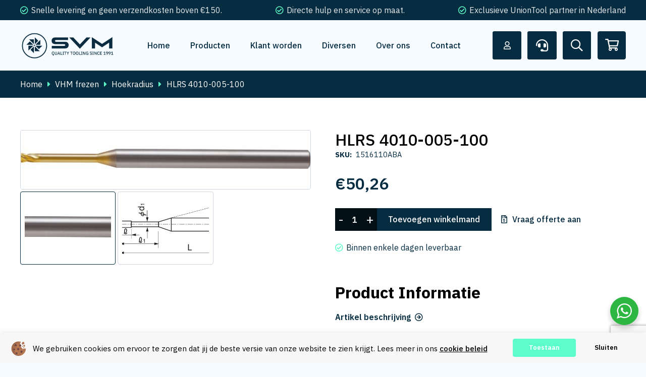

--- FILE ---
content_type: text/html; charset=utf-8
request_url: https://www.google.com/recaptcha/api2/anchor?ar=1&k=6Lc9A9UqAAAAAItph3Ppdbob9zDpj8ZvSkY4d6sb&co=aHR0cHM6Ly9taWNyb2ZyZXplbi5ubDo0NDM.&hl=en&v=PoyoqOPhxBO7pBk68S4YbpHZ&size=invisible&anchor-ms=20000&execute-ms=30000&cb=tat6dcjldx4d
body_size: 48472
content:
<!DOCTYPE HTML><html dir="ltr" lang="en"><head><meta http-equiv="Content-Type" content="text/html; charset=UTF-8">
<meta http-equiv="X-UA-Compatible" content="IE=edge">
<title>reCAPTCHA</title>
<style type="text/css">
/* cyrillic-ext */
@font-face {
  font-family: 'Roboto';
  font-style: normal;
  font-weight: 400;
  font-stretch: 100%;
  src: url(//fonts.gstatic.com/s/roboto/v48/KFO7CnqEu92Fr1ME7kSn66aGLdTylUAMa3GUBHMdazTgWw.woff2) format('woff2');
  unicode-range: U+0460-052F, U+1C80-1C8A, U+20B4, U+2DE0-2DFF, U+A640-A69F, U+FE2E-FE2F;
}
/* cyrillic */
@font-face {
  font-family: 'Roboto';
  font-style: normal;
  font-weight: 400;
  font-stretch: 100%;
  src: url(//fonts.gstatic.com/s/roboto/v48/KFO7CnqEu92Fr1ME7kSn66aGLdTylUAMa3iUBHMdazTgWw.woff2) format('woff2');
  unicode-range: U+0301, U+0400-045F, U+0490-0491, U+04B0-04B1, U+2116;
}
/* greek-ext */
@font-face {
  font-family: 'Roboto';
  font-style: normal;
  font-weight: 400;
  font-stretch: 100%;
  src: url(//fonts.gstatic.com/s/roboto/v48/KFO7CnqEu92Fr1ME7kSn66aGLdTylUAMa3CUBHMdazTgWw.woff2) format('woff2');
  unicode-range: U+1F00-1FFF;
}
/* greek */
@font-face {
  font-family: 'Roboto';
  font-style: normal;
  font-weight: 400;
  font-stretch: 100%;
  src: url(//fonts.gstatic.com/s/roboto/v48/KFO7CnqEu92Fr1ME7kSn66aGLdTylUAMa3-UBHMdazTgWw.woff2) format('woff2');
  unicode-range: U+0370-0377, U+037A-037F, U+0384-038A, U+038C, U+038E-03A1, U+03A3-03FF;
}
/* math */
@font-face {
  font-family: 'Roboto';
  font-style: normal;
  font-weight: 400;
  font-stretch: 100%;
  src: url(//fonts.gstatic.com/s/roboto/v48/KFO7CnqEu92Fr1ME7kSn66aGLdTylUAMawCUBHMdazTgWw.woff2) format('woff2');
  unicode-range: U+0302-0303, U+0305, U+0307-0308, U+0310, U+0312, U+0315, U+031A, U+0326-0327, U+032C, U+032F-0330, U+0332-0333, U+0338, U+033A, U+0346, U+034D, U+0391-03A1, U+03A3-03A9, U+03B1-03C9, U+03D1, U+03D5-03D6, U+03F0-03F1, U+03F4-03F5, U+2016-2017, U+2034-2038, U+203C, U+2040, U+2043, U+2047, U+2050, U+2057, U+205F, U+2070-2071, U+2074-208E, U+2090-209C, U+20D0-20DC, U+20E1, U+20E5-20EF, U+2100-2112, U+2114-2115, U+2117-2121, U+2123-214F, U+2190, U+2192, U+2194-21AE, U+21B0-21E5, U+21F1-21F2, U+21F4-2211, U+2213-2214, U+2216-22FF, U+2308-230B, U+2310, U+2319, U+231C-2321, U+2336-237A, U+237C, U+2395, U+239B-23B7, U+23D0, U+23DC-23E1, U+2474-2475, U+25AF, U+25B3, U+25B7, U+25BD, U+25C1, U+25CA, U+25CC, U+25FB, U+266D-266F, U+27C0-27FF, U+2900-2AFF, U+2B0E-2B11, U+2B30-2B4C, U+2BFE, U+3030, U+FF5B, U+FF5D, U+1D400-1D7FF, U+1EE00-1EEFF;
}
/* symbols */
@font-face {
  font-family: 'Roboto';
  font-style: normal;
  font-weight: 400;
  font-stretch: 100%;
  src: url(//fonts.gstatic.com/s/roboto/v48/KFO7CnqEu92Fr1ME7kSn66aGLdTylUAMaxKUBHMdazTgWw.woff2) format('woff2');
  unicode-range: U+0001-000C, U+000E-001F, U+007F-009F, U+20DD-20E0, U+20E2-20E4, U+2150-218F, U+2190, U+2192, U+2194-2199, U+21AF, U+21E6-21F0, U+21F3, U+2218-2219, U+2299, U+22C4-22C6, U+2300-243F, U+2440-244A, U+2460-24FF, U+25A0-27BF, U+2800-28FF, U+2921-2922, U+2981, U+29BF, U+29EB, U+2B00-2BFF, U+4DC0-4DFF, U+FFF9-FFFB, U+10140-1018E, U+10190-1019C, U+101A0, U+101D0-101FD, U+102E0-102FB, U+10E60-10E7E, U+1D2C0-1D2D3, U+1D2E0-1D37F, U+1F000-1F0FF, U+1F100-1F1AD, U+1F1E6-1F1FF, U+1F30D-1F30F, U+1F315, U+1F31C, U+1F31E, U+1F320-1F32C, U+1F336, U+1F378, U+1F37D, U+1F382, U+1F393-1F39F, U+1F3A7-1F3A8, U+1F3AC-1F3AF, U+1F3C2, U+1F3C4-1F3C6, U+1F3CA-1F3CE, U+1F3D4-1F3E0, U+1F3ED, U+1F3F1-1F3F3, U+1F3F5-1F3F7, U+1F408, U+1F415, U+1F41F, U+1F426, U+1F43F, U+1F441-1F442, U+1F444, U+1F446-1F449, U+1F44C-1F44E, U+1F453, U+1F46A, U+1F47D, U+1F4A3, U+1F4B0, U+1F4B3, U+1F4B9, U+1F4BB, U+1F4BF, U+1F4C8-1F4CB, U+1F4D6, U+1F4DA, U+1F4DF, U+1F4E3-1F4E6, U+1F4EA-1F4ED, U+1F4F7, U+1F4F9-1F4FB, U+1F4FD-1F4FE, U+1F503, U+1F507-1F50B, U+1F50D, U+1F512-1F513, U+1F53E-1F54A, U+1F54F-1F5FA, U+1F610, U+1F650-1F67F, U+1F687, U+1F68D, U+1F691, U+1F694, U+1F698, U+1F6AD, U+1F6B2, U+1F6B9-1F6BA, U+1F6BC, U+1F6C6-1F6CF, U+1F6D3-1F6D7, U+1F6E0-1F6EA, U+1F6F0-1F6F3, U+1F6F7-1F6FC, U+1F700-1F7FF, U+1F800-1F80B, U+1F810-1F847, U+1F850-1F859, U+1F860-1F887, U+1F890-1F8AD, U+1F8B0-1F8BB, U+1F8C0-1F8C1, U+1F900-1F90B, U+1F93B, U+1F946, U+1F984, U+1F996, U+1F9E9, U+1FA00-1FA6F, U+1FA70-1FA7C, U+1FA80-1FA89, U+1FA8F-1FAC6, U+1FACE-1FADC, U+1FADF-1FAE9, U+1FAF0-1FAF8, U+1FB00-1FBFF;
}
/* vietnamese */
@font-face {
  font-family: 'Roboto';
  font-style: normal;
  font-weight: 400;
  font-stretch: 100%;
  src: url(//fonts.gstatic.com/s/roboto/v48/KFO7CnqEu92Fr1ME7kSn66aGLdTylUAMa3OUBHMdazTgWw.woff2) format('woff2');
  unicode-range: U+0102-0103, U+0110-0111, U+0128-0129, U+0168-0169, U+01A0-01A1, U+01AF-01B0, U+0300-0301, U+0303-0304, U+0308-0309, U+0323, U+0329, U+1EA0-1EF9, U+20AB;
}
/* latin-ext */
@font-face {
  font-family: 'Roboto';
  font-style: normal;
  font-weight: 400;
  font-stretch: 100%;
  src: url(//fonts.gstatic.com/s/roboto/v48/KFO7CnqEu92Fr1ME7kSn66aGLdTylUAMa3KUBHMdazTgWw.woff2) format('woff2');
  unicode-range: U+0100-02BA, U+02BD-02C5, U+02C7-02CC, U+02CE-02D7, U+02DD-02FF, U+0304, U+0308, U+0329, U+1D00-1DBF, U+1E00-1E9F, U+1EF2-1EFF, U+2020, U+20A0-20AB, U+20AD-20C0, U+2113, U+2C60-2C7F, U+A720-A7FF;
}
/* latin */
@font-face {
  font-family: 'Roboto';
  font-style: normal;
  font-weight: 400;
  font-stretch: 100%;
  src: url(//fonts.gstatic.com/s/roboto/v48/KFO7CnqEu92Fr1ME7kSn66aGLdTylUAMa3yUBHMdazQ.woff2) format('woff2');
  unicode-range: U+0000-00FF, U+0131, U+0152-0153, U+02BB-02BC, U+02C6, U+02DA, U+02DC, U+0304, U+0308, U+0329, U+2000-206F, U+20AC, U+2122, U+2191, U+2193, U+2212, U+2215, U+FEFF, U+FFFD;
}
/* cyrillic-ext */
@font-face {
  font-family: 'Roboto';
  font-style: normal;
  font-weight: 500;
  font-stretch: 100%;
  src: url(//fonts.gstatic.com/s/roboto/v48/KFO7CnqEu92Fr1ME7kSn66aGLdTylUAMa3GUBHMdazTgWw.woff2) format('woff2');
  unicode-range: U+0460-052F, U+1C80-1C8A, U+20B4, U+2DE0-2DFF, U+A640-A69F, U+FE2E-FE2F;
}
/* cyrillic */
@font-face {
  font-family: 'Roboto';
  font-style: normal;
  font-weight: 500;
  font-stretch: 100%;
  src: url(//fonts.gstatic.com/s/roboto/v48/KFO7CnqEu92Fr1ME7kSn66aGLdTylUAMa3iUBHMdazTgWw.woff2) format('woff2');
  unicode-range: U+0301, U+0400-045F, U+0490-0491, U+04B0-04B1, U+2116;
}
/* greek-ext */
@font-face {
  font-family: 'Roboto';
  font-style: normal;
  font-weight: 500;
  font-stretch: 100%;
  src: url(//fonts.gstatic.com/s/roboto/v48/KFO7CnqEu92Fr1ME7kSn66aGLdTylUAMa3CUBHMdazTgWw.woff2) format('woff2');
  unicode-range: U+1F00-1FFF;
}
/* greek */
@font-face {
  font-family: 'Roboto';
  font-style: normal;
  font-weight: 500;
  font-stretch: 100%;
  src: url(//fonts.gstatic.com/s/roboto/v48/KFO7CnqEu92Fr1ME7kSn66aGLdTylUAMa3-UBHMdazTgWw.woff2) format('woff2');
  unicode-range: U+0370-0377, U+037A-037F, U+0384-038A, U+038C, U+038E-03A1, U+03A3-03FF;
}
/* math */
@font-face {
  font-family: 'Roboto';
  font-style: normal;
  font-weight: 500;
  font-stretch: 100%;
  src: url(//fonts.gstatic.com/s/roboto/v48/KFO7CnqEu92Fr1ME7kSn66aGLdTylUAMawCUBHMdazTgWw.woff2) format('woff2');
  unicode-range: U+0302-0303, U+0305, U+0307-0308, U+0310, U+0312, U+0315, U+031A, U+0326-0327, U+032C, U+032F-0330, U+0332-0333, U+0338, U+033A, U+0346, U+034D, U+0391-03A1, U+03A3-03A9, U+03B1-03C9, U+03D1, U+03D5-03D6, U+03F0-03F1, U+03F4-03F5, U+2016-2017, U+2034-2038, U+203C, U+2040, U+2043, U+2047, U+2050, U+2057, U+205F, U+2070-2071, U+2074-208E, U+2090-209C, U+20D0-20DC, U+20E1, U+20E5-20EF, U+2100-2112, U+2114-2115, U+2117-2121, U+2123-214F, U+2190, U+2192, U+2194-21AE, U+21B0-21E5, U+21F1-21F2, U+21F4-2211, U+2213-2214, U+2216-22FF, U+2308-230B, U+2310, U+2319, U+231C-2321, U+2336-237A, U+237C, U+2395, U+239B-23B7, U+23D0, U+23DC-23E1, U+2474-2475, U+25AF, U+25B3, U+25B7, U+25BD, U+25C1, U+25CA, U+25CC, U+25FB, U+266D-266F, U+27C0-27FF, U+2900-2AFF, U+2B0E-2B11, U+2B30-2B4C, U+2BFE, U+3030, U+FF5B, U+FF5D, U+1D400-1D7FF, U+1EE00-1EEFF;
}
/* symbols */
@font-face {
  font-family: 'Roboto';
  font-style: normal;
  font-weight: 500;
  font-stretch: 100%;
  src: url(//fonts.gstatic.com/s/roboto/v48/KFO7CnqEu92Fr1ME7kSn66aGLdTylUAMaxKUBHMdazTgWw.woff2) format('woff2');
  unicode-range: U+0001-000C, U+000E-001F, U+007F-009F, U+20DD-20E0, U+20E2-20E4, U+2150-218F, U+2190, U+2192, U+2194-2199, U+21AF, U+21E6-21F0, U+21F3, U+2218-2219, U+2299, U+22C4-22C6, U+2300-243F, U+2440-244A, U+2460-24FF, U+25A0-27BF, U+2800-28FF, U+2921-2922, U+2981, U+29BF, U+29EB, U+2B00-2BFF, U+4DC0-4DFF, U+FFF9-FFFB, U+10140-1018E, U+10190-1019C, U+101A0, U+101D0-101FD, U+102E0-102FB, U+10E60-10E7E, U+1D2C0-1D2D3, U+1D2E0-1D37F, U+1F000-1F0FF, U+1F100-1F1AD, U+1F1E6-1F1FF, U+1F30D-1F30F, U+1F315, U+1F31C, U+1F31E, U+1F320-1F32C, U+1F336, U+1F378, U+1F37D, U+1F382, U+1F393-1F39F, U+1F3A7-1F3A8, U+1F3AC-1F3AF, U+1F3C2, U+1F3C4-1F3C6, U+1F3CA-1F3CE, U+1F3D4-1F3E0, U+1F3ED, U+1F3F1-1F3F3, U+1F3F5-1F3F7, U+1F408, U+1F415, U+1F41F, U+1F426, U+1F43F, U+1F441-1F442, U+1F444, U+1F446-1F449, U+1F44C-1F44E, U+1F453, U+1F46A, U+1F47D, U+1F4A3, U+1F4B0, U+1F4B3, U+1F4B9, U+1F4BB, U+1F4BF, U+1F4C8-1F4CB, U+1F4D6, U+1F4DA, U+1F4DF, U+1F4E3-1F4E6, U+1F4EA-1F4ED, U+1F4F7, U+1F4F9-1F4FB, U+1F4FD-1F4FE, U+1F503, U+1F507-1F50B, U+1F50D, U+1F512-1F513, U+1F53E-1F54A, U+1F54F-1F5FA, U+1F610, U+1F650-1F67F, U+1F687, U+1F68D, U+1F691, U+1F694, U+1F698, U+1F6AD, U+1F6B2, U+1F6B9-1F6BA, U+1F6BC, U+1F6C6-1F6CF, U+1F6D3-1F6D7, U+1F6E0-1F6EA, U+1F6F0-1F6F3, U+1F6F7-1F6FC, U+1F700-1F7FF, U+1F800-1F80B, U+1F810-1F847, U+1F850-1F859, U+1F860-1F887, U+1F890-1F8AD, U+1F8B0-1F8BB, U+1F8C0-1F8C1, U+1F900-1F90B, U+1F93B, U+1F946, U+1F984, U+1F996, U+1F9E9, U+1FA00-1FA6F, U+1FA70-1FA7C, U+1FA80-1FA89, U+1FA8F-1FAC6, U+1FACE-1FADC, U+1FADF-1FAE9, U+1FAF0-1FAF8, U+1FB00-1FBFF;
}
/* vietnamese */
@font-face {
  font-family: 'Roboto';
  font-style: normal;
  font-weight: 500;
  font-stretch: 100%;
  src: url(//fonts.gstatic.com/s/roboto/v48/KFO7CnqEu92Fr1ME7kSn66aGLdTylUAMa3OUBHMdazTgWw.woff2) format('woff2');
  unicode-range: U+0102-0103, U+0110-0111, U+0128-0129, U+0168-0169, U+01A0-01A1, U+01AF-01B0, U+0300-0301, U+0303-0304, U+0308-0309, U+0323, U+0329, U+1EA0-1EF9, U+20AB;
}
/* latin-ext */
@font-face {
  font-family: 'Roboto';
  font-style: normal;
  font-weight: 500;
  font-stretch: 100%;
  src: url(//fonts.gstatic.com/s/roboto/v48/KFO7CnqEu92Fr1ME7kSn66aGLdTylUAMa3KUBHMdazTgWw.woff2) format('woff2');
  unicode-range: U+0100-02BA, U+02BD-02C5, U+02C7-02CC, U+02CE-02D7, U+02DD-02FF, U+0304, U+0308, U+0329, U+1D00-1DBF, U+1E00-1E9F, U+1EF2-1EFF, U+2020, U+20A0-20AB, U+20AD-20C0, U+2113, U+2C60-2C7F, U+A720-A7FF;
}
/* latin */
@font-face {
  font-family: 'Roboto';
  font-style: normal;
  font-weight: 500;
  font-stretch: 100%;
  src: url(//fonts.gstatic.com/s/roboto/v48/KFO7CnqEu92Fr1ME7kSn66aGLdTylUAMa3yUBHMdazQ.woff2) format('woff2');
  unicode-range: U+0000-00FF, U+0131, U+0152-0153, U+02BB-02BC, U+02C6, U+02DA, U+02DC, U+0304, U+0308, U+0329, U+2000-206F, U+20AC, U+2122, U+2191, U+2193, U+2212, U+2215, U+FEFF, U+FFFD;
}
/* cyrillic-ext */
@font-face {
  font-family: 'Roboto';
  font-style: normal;
  font-weight: 900;
  font-stretch: 100%;
  src: url(//fonts.gstatic.com/s/roboto/v48/KFO7CnqEu92Fr1ME7kSn66aGLdTylUAMa3GUBHMdazTgWw.woff2) format('woff2');
  unicode-range: U+0460-052F, U+1C80-1C8A, U+20B4, U+2DE0-2DFF, U+A640-A69F, U+FE2E-FE2F;
}
/* cyrillic */
@font-face {
  font-family: 'Roboto';
  font-style: normal;
  font-weight: 900;
  font-stretch: 100%;
  src: url(//fonts.gstatic.com/s/roboto/v48/KFO7CnqEu92Fr1ME7kSn66aGLdTylUAMa3iUBHMdazTgWw.woff2) format('woff2');
  unicode-range: U+0301, U+0400-045F, U+0490-0491, U+04B0-04B1, U+2116;
}
/* greek-ext */
@font-face {
  font-family: 'Roboto';
  font-style: normal;
  font-weight: 900;
  font-stretch: 100%;
  src: url(//fonts.gstatic.com/s/roboto/v48/KFO7CnqEu92Fr1ME7kSn66aGLdTylUAMa3CUBHMdazTgWw.woff2) format('woff2');
  unicode-range: U+1F00-1FFF;
}
/* greek */
@font-face {
  font-family: 'Roboto';
  font-style: normal;
  font-weight: 900;
  font-stretch: 100%;
  src: url(//fonts.gstatic.com/s/roboto/v48/KFO7CnqEu92Fr1ME7kSn66aGLdTylUAMa3-UBHMdazTgWw.woff2) format('woff2');
  unicode-range: U+0370-0377, U+037A-037F, U+0384-038A, U+038C, U+038E-03A1, U+03A3-03FF;
}
/* math */
@font-face {
  font-family: 'Roboto';
  font-style: normal;
  font-weight: 900;
  font-stretch: 100%;
  src: url(//fonts.gstatic.com/s/roboto/v48/KFO7CnqEu92Fr1ME7kSn66aGLdTylUAMawCUBHMdazTgWw.woff2) format('woff2');
  unicode-range: U+0302-0303, U+0305, U+0307-0308, U+0310, U+0312, U+0315, U+031A, U+0326-0327, U+032C, U+032F-0330, U+0332-0333, U+0338, U+033A, U+0346, U+034D, U+0391-03A1, U+03A3-03A9, U+03B1-03C9, U+03D1, U+03D5-03D6, U+03F0-03F1, U+03F4-03F5, U+2016-2017, U+2034-2038, U+203C, U+2040, U+2043, U+2047, U+2050, U+2057, U+205F, U+2070-2071, U+2074-208E, U+2090-209C, U+20D0-20DC, U+20E1, U+20E5-20EF, U+2100-2112, U+2114-2115, U+2117-2121, U+2123-214F, U+2190, U+2192, U+2194-21AE, U+21B0-21E5, U+21F1-21F2, U+21F4-2211, U+2213-2214, U+2216-22FF, U+2308-230B, U+2310, U+2319, U+231C-2321, U+2336-237A, U+237C, U+2395, U+239B-23B7, U+23D0, U+23DC-23E1, U+2474-2475, U+25AF, U+25B3, U+25B7, U+25BD, U+25C1, U+25CA, U+25CC, U+25FB, U+266D-266F, U+27C0-27FF, U+2900-2AFF, U+2B0E-2B11, U+2B30-2B4C, U+2BFE, U+3030, U+FF5B, U+FF5D, U+1D400-1D7FF, U+1EE00-1EEFF;
}
/* symbols */
@font-face {
  font-family: 'Roboto';
  font-style: normal;
  font-weight: 900;
  font-stretch: 100%;
  src: url(//fonts.gstatic.com/s/roboto/v48/KFO7CnqEu92Fr1ME7kSn66aGLdTylUAMaxKUBHMdazTgWw.woff2) format('woff2');
  unicode-range: U+0001-000C, U+000E-001F, U+007F-009F, U+20DD-20E0, U+20E2-20E4, U+2150-218F, U+2190, U+2192, U+2194-2199, U+21AF, U+21E6-21F0, U+21F3, U+2218-2219, U+2299, U+22C4-22C6, U+2300-243F, U+2440-244A, U+2460-24FF, U+25A0-27BF, U+2800-28FF, U+2921-2922, U+2981, U+29BF, U+29EB, U+2B00-2BFF, U+4DC0-4DFF, U+FFF9-FFFB, U+10140-1018E, U+10190-1019C, U+101A0, U+101D0-101FD, U+102E0-102FB, U+10E60-10E7E, U+1D2C0-1D2D3, U+1D2E0-1D37F, U+1F000-1F0FF, U+1F100-1F1AD, U+1F1E6-1F1FF, U+1F30D-1F30F, U+1F315, U+1F31C, U+1F31E, U+1F320-1F32C, U+1F336, U+1F378, U+1F37D, U+1F382, U+1F393-1F39F, U+1F3A7-1F3A8, U+1F3AC-1F3AF, U+1F3C2, U+1F3C4-1F3C6, U+1F3CA-1F3CE, U+1F3D4-1F3E0, U+1F3ED, U+1F3F1-1F3F3, U+1F3F5-1F3F7, U+1F408, U+1F415, U+1F41F, U+1F426, U+1F43F, U+1F441-1F442, U+1F444, U+1F446-1F449, U+1F44C-1F44E, U+1F453, U+1F46A, U+1F47D, U+1F4A3, U+1F4B0, U+1F4B3, U+1F4B9, U+1F4BB, U+1F4BF, U+1F4C8-1F4CB, U+1F4D6, U+1F4DA, U+1F4DF, U+1F4E3-1F4E6, U+1F4EA-1F4ED, U+1F4F7, U+1F4F9-1F4FB, U+1F4FD-1F4FE, U+1F503, U+1F507-1F50B, U+1F50D, U+1F512-1F513, U+1F53E-1F54A, U+1F54F-1F5FA, U+1F610, U+1F650-1F67F, U+1F687, U+1F68D, U+1F691, U+1F694, U+1F698, U+1F6AD, U+1F6B2, U+1F6B9-1F6BA, U+1F6BC, U+1F6C6-1F6CF, U+1F6D3-1F6D7, U+1F6E0-1F6EA, U+1F6F0-1F6F3, U+1F6F7-1F6FC, U+1F700-1F7FF, U+1F800-1F80B, U+1F810-1F847, U+1F850-1F859, U+1F860-1F887, U+1F890-1F8AD, U+1F8B0-1F8BB, U+1F8C0-1F8C1, U+1F900-1F90B, U+1F93B, U+1F946, U+1F984, U+1F996, U+1F9E9, U+1FA00-1FA6F, U+1FA70-1FA7C, U+1FA80-1FA89, U+1FA8F-1FAC6, U+1FACE-1FADC, U+1FADF-1FAE9, U+1FAF0-1FAF8, U+1FB00-1FBFF;
}
/* vietnamese */
@font-face {
  font-family: 'Roboto';
  font-style: normal;
  font-weight: 900;
  font-stretch: 100%;
  src: url(//fonts.gstatic.com/s/roboto/v48/KFO7CnqEu92Fr1ME7kSn66aGLdTylUAMa3OUBHMdazTgWw.woff2) format('woff2');
  unicode-range: U+0102-0103, U+0110-0111, U+0128-0129, U+0168-0169, U+01A0-01A1, U+01AF-01B0, U+0300-0301, U+0303-0304, U+0308-0309, U+0323, U+0329, U+1EA0-1EF9, U+20AB;
}
/* latin-ext */
@font-face {
  font-family: 'Roboto';
  font-style: normal;
  font-weight: 900;
  font-stretch: 100%;
  src: url(//fonts.gstatic.com/s/roboto/v48/KFO7CnqEu92Fr1ME7kSn66aGLdTylUAMa3KUBHMdazTgWw.woff2) format('woff2');
  unicode-range: U+0100-02BA, U+02BD-02C5, U+02C7-02CC, U+02CE-02D7, U+02DD-02FF, U+0304, U+0308, U+0329, U+1D00-1DBF, U+1E00-1E9F, U+1EF2-1EFF, U+2020, U+20A0-20AB, U+20AD-20C0, U+2113, U+2C60-2C7F, U+A720-A7FF;
}
/* latin */
@font-face {
  font-family: 'Roboto';
  font-style: normal;
  font-weight: 900;
  font-stretch: 100%;
  src: url(//fonts.gstatic.com/s/roboto/v48/KFO7CnqEu92Fr1ME7kSn66aGLdTylUAMa3yUBHMdazQ.woff2) format('woff2');
  unicode-range: U+0000-00FF, U+0131, U+0152-0153, U+02BB-02BC, U+02C6, U+02DA, U+02DC, U+0304, U+0308, U+0329, U+2000-206F, U+20AC, U+2122, U+2191, U+2193, U+2212, U+2215, U+FEFF, U+FFFD;
}

</style>
<link rel="stylesheet" type="text/css" href="https://www.gstatic.com/recaptcha/releases/PoyoqOPhxBO7pBk68S4YbpHZ/styles__ltr.css">
<script nonce="lPRtUF0t56JsdmbOgmIK8w" type="text/javascript">window['__recaptcha_api'] = 'https://www.google.com/recaptcha/api2/';</script>
<script type="text/javascript" src="https://www.gstatic.com/recaptcha/releases/PoyoqOPhxBO7pBk68S4YbpHZ/recaptcha__en.js" nonce="lPRtUF0t56JsdmbOgmIK8w">
      
    </script></head>
<body><div id="rc-anchor-alert" class="rc-anchor-alert"></div>
<input type="hidden" id="recaptcha-token" value="[base64]">
<script type="text/javascript" nonce="lPRtUF0t56JsdmbOgmIK8w">
      recaptcha.anchor.Main.init("[\x22ainput\x22,[\x22bgdata\x22,\x22\x22,\[base64]/[base64]/[base64]/[base64]/[base64]/UltsKytdPUU6KEU8MjA0OD9SW2wrK109RT4+NnwxOTI6KChFJjY0NTEyKT09NTUyOTYmJk0rMTxjLmxlbmd0aCYmKGMuY2hhckNvZGVBdChNKzEpJjY0NTEyKT09NTYzMjA/[base64]/[base64]/[base64]/[base64]/[base64]/[base64]/[base64]\x22,\[base64]\\u003d\\u003d\x22,\x22wrfCj8OdWcO4ZT3CvMOMw5dFw7/DlMKfYsOcw7bDpcOwwpADw5rCtcOxK2HDtGImwq3Dl8OJdUZ9fcOOP1PDv8KNwoxiw6XDtsO3wo4YwrXDgG9cw6NUwqQxwoY+cjDCrWfCr27CsFLCh8OWSlzCqEFycMKaXB/CkMOEw4QvAgFvT3dHMsOww5TCrcOyAEzDtzAvFG0SQHzCrS1aXDYxeiEUX8K5Cl3DucOPPsK5wrvDqsKYYmsDYSbCgMOMQcK6w7vDpVPDok3DhsORwpTCkxBsHMKXwrXCnDvClEzCnsKtwpbDt8O+cUd+BG7DvFA/bjFgLcO7wr7CuFxVZ0JXVy/Ch8KSUMOnaMOYLsKoAsOtwqlOODHDlcOqPErDocKbw7w2K8OLw6t2wq/CgmFuwqzDpHUMAMOgS8ODYsOEe3PCrXHDhQ9BwqHDrCvCjlEfC0bDpcKXJ8OcVQ/[base64]/Cq8Kyw7TCgsO9Q8Odw7gYwpDCiMK/Img1UzI2M8KXwqXCjUHDnlTCkDsswo0EwqjClsOoOMK/GAHDim8Lb8OewqDCtUx5RGktwrDCvwh3w71eUW3DmibCnXE4CcKaw4HDsMKNw7o5MlrDoMOBwqPCgsO/AsO2QMO/f8KZw6fDkFTDkxDDscOxM8KALA3Cljl2IMOtwp8jEMO1wqssE8KMw4pOwpB1OMOuwqDDgsK5STcVw4DDlsKvDQ3Dh1XChcOkETXDtDJWLUxJw7nCnX3DpCTDuT8dR1/DqTDChEx7Ziwjw4rDgMOEbmXDh15ZLAJye8Oqwq3Ds1pVw6c3w7sUw6U7wrLCpcKzKiPDsMKPwos6wqzDlVMEw4BrBFw2SBHCj0LCh3cFw40oXsOfLCUWw47CmcOswqfCuQkQAsO0w59uHWEBwpzCtMKIwrnDisO4w47CoMO+w5/DtMKGZlNEwp/CrxlQDinCv8OrLsOtw6XDp8OKw78Xw4TCh8KKwpHCqsK/JVTCpQd/w63CmXrDvWHChsOZw7E4YMKjccOECXjClC0hwpHCq8OewpVVw57DucKswrPDi0k+BcOqwoHCksKnw7FZdsOOZV/CsMO6BSjDncKjcMK7VgguUU51w7gSckh8aMOHTsK/w4jCnsOPwog6VcKGUcKaOBRqB8Kfw7nDpl3Dv3HClU7Cgy8/[base64]/CpwFrw50Fa8KGwqBwP8Kwwqg7QCJKw57DtHdsHGc1ZcKww6RcbTcgI8KTaRXDncK3IUXCr8KJMsODJ1LDp8Kvw7g8OcKow6ROwq7Cqm57w4LCqH7Drm/CtsKDw4XCoHJmTsO2w4cTJCHClMOtEnJlwpAYHcOuEmBIcsKiwphOWsKswp3DoVDCtMKrwpEkw79LDsOQw5M6Q30+bSZcw4RgYgfDjmdfw5bDu8OWYGMrMMKOIMK9Dhh/wrnChVdAFycwLMOWwpXDsjR3wollw744Aw7DmQvDrsOCMMO6woPDpMO8wp/Cn8OnLRHDsMKdSzfCpMOvw7MfwrnDiMKdw4FmcsOjw5htwrwrwofDi2Qnw7dYdsOvwptVAcO6w73Dq8Oyw4kuwoDDsMOpWMKWw6sOwrvDvwMLIcOFw6Idw4/CjlPCp0nDpRMSwp1sQ13CvE/DgQc4wq3DhsOiSApQw6FsEGvCocOpw7zCoRfDjinDghjClMOTwo1kw5Iww5HCjFjCqcKoeMK1w6I8TVt1w4w5wpR7V3l1bcKuw5V0wprDiBcgwqbCnWjCs0LCgkRBwrPCiMKRw5vCjj0QwqRsw5ZvPMO+wo/[base64]/Dn8KuwozDpwB1woxDQcKACMK5M8OPwrfCssKMXMK4wqVVNGt5JcK1OsOMw68Nwp1Bc8KZwr08aDd6w790fsKEwo0tw73DhV1mJjPDo8OvwrPCl8OnBS7CqMODwrkVwoMJw4peBcO4TS16CcOCTcKAO8OYITbCuGszw6/[base64]/CoQPDkWx7w6rCiEvCn8KqO0o9w4zDtcKIMH/Cn8K/[base64]/DpMKIwpdnNMO9eHg8wrJ4w6cvJx7DlhUyw6o+w4RHw5/CmmPChV4bw4/DgjZ5OF7DkCh9w7XCtxXDrEvDvcO2TnAgwpfCiETDk0zDucKqw7/DkcKTw7A8wopFPgHDqEVJw7nCuMKxIMKSwq7CksKJwpYLRcOsBcKjw6xmw6gnETMqXQvDssOYw5DCrBfCsTnDvmTDnzF/cGNHWl7CrsO4WFInwrbDvcKAwr8mFsOTwrJ/cAbCmkAyw6/ClsO2w67Dggdce0rCly5iwpU2aMOZwr3ChnbCjcKJwr5Ywok4wr14w5oxwrTDocO2w43CrsOEJcKvw4lPw4HCiQMDV8OTDMKNw5rDgMKkwofDgMKpRsKFw5bCgydQwptLwpVSZD/DlF3DvDVeYxUmw5NRH8OTM8Kqw5FqNsKXF8O7PwI7w5zChMKpw7vDrmHDjBDDinBxw7J+wppSwrzCoXd/[base64]/DpMOOwo7CmAVPJMKyB8OOwqPCl3TCsVTCpMKiPE0gw7J/NlvDhcOSZMOsw7LDrmzCjsKnw6IqSl9gw6HCo8OTwp8Gw7PDuUvDhwHDmW4rw4rDv8KHw5vDisONwrPCvgQIwrIqPcOBd1rDuznDjHIpwrgyKGUUJsKIwrdwXXAWeyPCpR/CksO7IsK6Rj3CnzoOwowYw4zCnGd1w7AofwfCvcKQwqVmw5jCuMK5PnhBw5XDt8Ofw50DI8Oww68Dw5jDgMOqw6sgw7RIwoHDmcKVblzDlDjCt8K9eGkPw4JPOFDCr8K/NcKcwpRjw5VwwrzDs8K7w5YXwrDCvcOhwrTCqglpEBPCocKOw6jDsmh6woV/[base64]/[base64]/[base64]/[base64]/RgzClMOdw6HCncK8w6TDlCXDlkVsw7XCrcOQC8OmUQjDo3bDp0jCqcKXeAJLYHrCmlbDosOvw4dwWCcrw5rDgxVHSwbCvCLDgkojDyDCi8KkTMK0cR5PwqtdF8KowqUnUXJud8OCw7zCnsK4MiRQw77DusKLNUgaCsO+KsO6LC3CnWlxwq/[base64]/Dm8OmwpXDisOMW1Vkw60kbzJKV8OvXwPCncK/[base64]/DshHCtWbDqXXDsMOew4cxLWPCt1dIBsOWwpopwozDkMKXwp4cw6sZCcOlMcKQwpAfCsKCwpjDqcKtw7FPw5hyw7sSwpJTAMOpwo0XCXHDsQQAwpXDtl/[base64]/DrcOOwqbCuQ/Cq8KRw6t6CMKNHsK6OsKYY3/ChsOqEVETQgEKwpI6wpHDnMKhwpwUw7HCuSAGw4zCjMOPwo7DpsO8wrDCoMKuP8KZTcKdYVoTVcOyHsKcKMKCw7U+w7YgVQ96LMKSw54KK8Obw7/Dv8OKw5gFFx3CgsOgF8ODwqzDqmfDsDgiwpQmwrZAw684NcOyScK/[base64]/Dg07DtnPDkcKxw6Q7BkPDgULDisKtJMO8VsOpQ8O3OizCg1Jtwp5TQ8KSBzpRYBdhwqTCmMKWHkfDqsOMw4TDosOCYmMbBSfDgcOrRsORQn8KGR9bwpfCnzpJw6vDocODJAYvw4bCg8Kuwqxlw7QHw4/CjWlow65dCTpTw6TDpMKGwojDskjDmhYfb8K7PsODwoXDqcOww6ciHnV0SQITUMOmSMKUAsKMClrCucKbacKkCsKjwpjDmUHCoCsZWmhiw77DsMO1FSrDicKIPljCksKfSBzDlybDlXLDuyrCv8KmwoUCw4/[base64]/CsOATjUGw7sjw4vCiU/Dn8Kcw4Y6wrvDgcK7FsKRN8K/RBZhwoBQHCbDjMKAEUlTw5rCicKFZsOrFBLCrlTDvT0JR8KjTsO6E8K+CcOSR8O2P8Kow5PCiyPDrVPCnMOTcnfCqFnCusK/RsKkwp7DoMOlw6F8w7TCpGMMQkbCtcKTw73DmDbDkcOtwrAwL8OsIMONU8Kgw5U3w5nDiWDDt1nCtnjDgh/DnR7Dl8O8wrBdw73Ck8KGwpRSwqgNwocuwpsHw5vDksKMfxjDnW3ClQ7DmsKRJ8K+ecKzMsOqUcOWOMKoPCt9YivDh8K4VcOUw7A/by9zGMOvwpcfOsORJ8OyKMKXwq3DhMO6wr0mRsOaMSHDsBnDnmDDsT3DvU8ewq0QfSszcMK0w7nDsFvDh3E6wo3CshrDs8OoUMOEwo9Rw4XCvMK9wrMewqrCmMKSw6NCw7BCw5bDi8Kaw6PCjTjDhzjCrsOUUwrCucKtC8K/wq/CnVrDocK2w4kXX8K8w6gbL8O8dMOhwqozK8KSw4fDlsOoVhDCj3fDmX4UwrMof1F5DyTDsiDCtcO+Lwl3w6MqwpBNw5nDrcKZw5ckBMOdw698wrsCwpTCuSLCuGjDtsKuwqbDqH/DkcKZwpvCoQXDhcO1ScO8bDDDnzXDkkLDiMO9dwd7wqvCqsOtw6h4Cz0bwqHCqHLDmsKvUwLClsOgw6vCkMKmwr3CrMK1wpUtw7jDv03Cm37Cq17DiMK+aBfDgsKlJsOGT8OkNg1lw4fCmGPDtSU0w6jCs8OQwqBIbcKCJil/HcKQw5wwwqTCg8OrIsKZd0p6wqLCqkLDlEwsLgjCj8O1wqpewoNiw6rCqS/DqMOWYsOMwqsHNsO+BMK1w7/DpF8+NMOAE1nCpwzDmAw0WsOPw6PDsmUMecKfwr1XCcOSWjTDpMKDMsO3a8OqDQXCr8O3DsOSCH0WRW3DncKKf8KHwpB1Bmdpw5JcecKXw6/Dt8OCM8KfwqR/ekzCqGbCvU5PBsK0NsOPw6HCsSTDpMKkFsOdClvCucOYQ2kiYnrCqh7ClcOyw4XDtinDhWxqw4kwVUI/EHxVbMKowrfCpUzChB3Dm8KFw5kUwoNZwqgsXcKhV8OEw61LKR89P0jDkAlGUMKPwrF1wonCgcOfUMKdwrnCkcOqwo3CssOvfcK3wqZYD8OiwqHCu8Kzwo7DsMOcwqhlEcKNLcOBw4bDjsOMw5wewr7Cg8OsWFB/FRRZwrVoUVBOw5QFw41Xdl/[base64]/Coid0w4U1a8Ouwp1CSsKAw43Dn1sVwpwFwrYgwpk8wo/DsknCpcOiXR7Cn1vCqMO9NErDv8K7IDzCqMOiVWskw7PCil3DkcORZsKcbjfCmMKWw6LDvMK1wqTDoHw5a3tQYcK8ExN5wpd/YcKZwrY8Gn45w63CnzM3PxYuw7rCmMO/OMO8wrJWw7h2w5gMwqPDnGhEPDRNeBh0GTbCrMOIWGkuZ0rDrkDDlALChMO7M0dlMU41OcKawrvDhX59Fwdiw4jCj8K9J8O/w75XX8OhAAVPG0/CssO8DTbCjRxkR8K8w6HCnsKiD8OfFMONNDPDmsO1woHCnhHDv2BvaMKOwr3Dr8Ozw4FbwoIiw4DCgUPDsBVrQMOiwpfCiMKuDE5kUMKSw7xOwo3DolXDvMKhSn5Pw59jwps/S8KuR183W8OgDsODw7nDi0BIwq9aw77CnGAXw584w6fDr8OuJMKxw5/[base64]/DqXUVw4DClsOxZBIAwqoYacKSf8KQdjPChcKRwq8yEVzDvsOJLMK1w6sWwrnDoT3CpzbDrQVUw58dwpvDlcO3wpRKLnPCiMOvwonDvDBIw6fDpsONWcKFw5jDvzPDgsOgwonDt8K6wqXCksOFwrXDkl/DgcOxw6cyRwFKwp7Cl8O7w7DDsSUBJj3CiVNuZsKTBcOKw5fDnMKtwoJZwodNA8OWX3TCkynDiH7ChcKBGMK0w6Z9HsK7XsO8wpTCrMO/FMOiScKvw7jCjW8aK8KYQhzCtmjDsVvCn2g6w5EDLXjDvcKOwqDCuMKqZsKiXcK+a8KhZcK9F3dXwpUIc3p6w5/CuMOecCDCtsK0VcOOwqs3w6AMWcO8wp7DmcKTNcOiIybDq8K1DVVBVkfCvU9Pw7s2w6HCtcKsZMKzN8KFwqltwpQtKGhTJCTDqcOOwqHDjMKGHhxnFMOGOAcMw5tHLntnRcOpacOhGybDshPCsSlYwpPCuVbDihnDr291w4lIfDMBUMKsU8KtFSxkIyV/L8O6w7DDtSzDjMOxw6LDvlzCjMK6wrgcAUjCosKZLMKBRHJtw7l4wojCvMKmwovCqcO0w5N8V8KCw5c5dcKiEXJ/dETCqm3ChhjDscKfw6DChcOkwojCly9ZMsOvYS/DrMKkwp9kJXbDq3DDkXjDusK7wqbDq8OXw7BPOGfCmD/CqWBkC8O3wrnCsHbCvXrDqT5OIsOCw6keCyMgCcKawqENw57Dt8OGw7pawpjDhHogworCsk/CjsOrwq4LaEHCqT3Dr2PCvBXDhcOrwp5TwprCkEIgLsK5bQXCk0t9BQzCgwbDk8ORw43CjsOnwqXDpC/CvlMBXsO5wpTCjsO2Y8KBw7ptwpbDrcKiwqhWw4gww4F6EcOSwplhT8Ofwp8yw5pjZMKww7xfw4LDi116wonDoMOtXXfCrCZOFh7CksOMecOTw4vCkcOuwpc1AVbDksOuw6nCr8K8ZcKWJ3bCpVNwwrxfw5LCuMOMwo/[base64]/CnRXDs8OVwoYLwrptw7nDjXLCqcOjwqLDj8OAeR8hw7bCmUfCvsK1eirDh8KLYsK1woLDniXCkcOBKsOUNX7DvVlOwrXDqcKuTsOcwr/ChMOJwoTDhh9WwpnDlQkbwqBWwrJJwpHCu8O2LWPDt1xNaRAkWBF0NcOgwp8uJ8Otw7J9w5/DvMKeQ8OPwrVqCDgkw71dFThWw4oYKMOPOSsYwpfDtMK/wp4cVsOOZcOew5XCosKCwqdzwoLDrMKgRcKWwqXDo3rCuRMJAsOuER/CoVXCkU48aiDCu8OVwoFGw55yesOKQTHCq8OCw4TCmMOMT1/Dt8O7wqhwwrd0P3NkRMOhVCpJwrDCpsOjZG0wYFBKBsKZYMKuBwHChjcdfMOlF8OLbFU6w4HDo8K1fsOZw4xrdkHDgUEgPF3DhMOKwr3Du3jDgFrDmBrCgcOiMDZTSMKAbQN1wp87wpXCosO9E8KEacO4AhkNwpjCr0pVYMKcworCtMK/BMKvworDh8O7T1YQBsOFQcO+wrnCnCnDh8OrXzLCkMOkenrDtcOVYm0DwqRmw7gFwrrCjQjCqsOuw48iSMOSF8OdEsKwQ8OwHMOJZ8K8VcKhwoQawoASw4sGwo10YcOIZ1/Dr8OBbCgoaycCOsKXfcKEF8KDwrtqZjHCnynCiAbDgcODw5p7cRHDssK4wprCjcOEwojCg8Ozw5JXZcKwPzszwpHCqsOMRjLCsFhwUsKpIjfDt8KfwpNuMsKrwr9Uw5HDkcO1MTg4w4TCtcOjNmwPw7jDsljDomLDp8O/GsOJJHROw7nDq33DjGPDr2tFw5UDa8KFwpvDu0pbwrhYwpQPY8OQwp0JNTrDpSXDr8K0w416c8K8wpJYw7VfwpYnw5lLwrFnw4XCscKEVXzClnxgw7wdwpfDmnLDjHpHw7t/[base64]/DvgwzIDjDg8KxT8KpwofDgXfDtcOFL8KHB0xGFsOSU8ObPzAcYcKJN8KLwpHCnMKywpTDrRdOw69Xw7zDlcOqJ8KNdsK1HcOfPMOJeMKqw7XDgGLCkV3DsXBiF8KDw4PChcKkwrfDmMK5YsOvwrbDlXRmBxrCmTnDhTNVJcKmw4fDkyLDlCUXLMKyw7hRw7kzAS/[base64]/[base64]/PCJNFEB3C8K9G8KHwoNreyfCmcOpJ2nDp8OWw5XDhcKAw5tfVcKcKcO8PcO2bUsfw4IkDwfCjsKZw4clw7cwTy55woHDlxXCncOFw6JQwoQsVsOkPcKYwokqw65Sw4DDqwzDm8OJNSBZw4nDjgjChGLCk0zDkk/DlArCs8O+wokDdsOPDHRgDcK1e8K8NDVdLyTCjCrDqcOLw7nCvS1PwpEta2IYw6Y1wrZIwo7Dm2LDhktZwoAzU23DhsKcw4fCoMKhLkQCS8KtMEEkwr9IYcK/Y8OTT8O7wpBnwprCjMKLw5VmwrxGH8KTwpHCo3zDrw07w4LChcOmM8KGwqdzFGLCjgPCk8KhN8OYHcKTEirCvEw8McKjw5rCusOowqBQw7PCu8KYFcOYIy5SBcK7SCFRQHLCvcKUw4AMwpTDvB/Du8KgacKww5M+fMKyw67CrMKYQA/DvEPCqsKwT8KTw4rCsivCiQAoHsOkB8KVwrHDqx/[base64]/Ds2bCqsOAw4bCusKlw4tiJU0pw6/DnHrDscOeIXInZ8KuEAEawr3DpMOqw77CiSxrwp44w7lPwpbDvMO9P04vw4XDusOyX8O9w7xAPybDucODEzM3w7xnBMKfwoTDgzfCqm/CgcOgPX3DqcK7w4fDncOydELCnMOWwpssZkfDg8KQwpJSwpbCoHt+UlPDhSLCmMO7aBvCr8KuI1x2HsOFNMKhD8OCwolCw5DCmjNRBMKWHsK2L8OeBMO6fR/Dt3jCrH3CgsKGPMOeZMK/w4RBKcKVV8OMwppxwp4oWE8dYMKYfyDCssOjworDnsOIwr3CocOjYcOfXMO2S8KSIMOAwrUHwq/[base64]/wq5mwrsDZcObT8KywolPwokDw61ew6DCuhPDtcOTZW3Dpn1ww4DDmcOZw5huDCDDqMKkw6U2wr5vWB/[base64]/DosK1PcKxwr/Ck3tqbMKfwql6S8KpDg7Dmm8wHmoLJELDsMOGw5jDucKfwrHDpcOMaMK7Zldfw5TDjGtHwrMVRMKZR2LCnsKQwr/CocOdw4LDkMKRMMORL8Oxw4TClwPClMKAwqVoZBdlwoTDpcKXacKTIMOJQ8KXwrFiT2I9HgZse1TColHDh1TCvMKGwrDCjnLDocOWTMOVdsOzLGhbwrQRPXQFwpUUwpbCg8OlwrtbYnTDgsONwpTCv0TDr8OIwoRBacO/wp9dNsOyfBjCv1BswpVXcETDphDCny7CisOTEMOYLlbCu8K8wrrDnHhVw4jCv8OzwrTCmsOBe8KDJ3NTNcKpw4xmADrCmWPCkxjDncK7FVEaw45OPj1bXMK6wqnCm8O1Z2DCgSppaDMBHE/DtEkEECjDsVrDlC95Am3CnsOwwoDDiMKswrfCizYWw4vCg8K0wqYoO8OWQ8Kbw6w5w5Jlw6zDjsOLw7tQBWwxc8KzTH0iwrtdw4FwcBkPWwjDrC/CgMKzwrE+C24/w4bCrMOow5h1w6PDncO6w5ADYsOqGifDtlApaEDDvmjDlMOBwqsuwqhyKnROwonCjkdtBlgCPsOuw4bDlQnClMOOHMOiLhhxYX3ChUXCjMO3w7/Ch27CusKyFcKdw4Aow6vDh8OMw5l2LsOTA8OKw6vCtBFMDDTDgzrChUzDs8KXXsOfLS1jw7xyO0zCgcOeN8K6w7Vxwo80w5siwqfDvcKPwpjDnV0xNCzDlcOQw6nCtMOawqHCu3NSwqpxw47Dt1nCgMORZMK4wpPDnMKwXcOuU1k0B8Ovw4/CjgzDicOzQcKNw5VywqwVwrjDrsOkw6LDnVjChsKXHMKNwp/[base64]/CtsOiH8K3dz9nW0PDvMK/HmFAw7HCpTPClcOjAzTDo8KBLVVkw5BGwp4Yw7RWw6VCaMOXBR3Dv8KYPMO4C2ptwrHCiBHCtMOYwoxRw6gOIcOUw7pkwqNgw7/DgsK1wp84E1VLw5vDtcKhRsKldCHCphFvwqzDncKHw68eKT12w4DDhsKhTQFUwoPDj8KPZsOcwrTDuH58Z2XCvcOATMKvw5HDnADCicOxwrzCsMKTQFxcNcOAwrMww5nCnsKSwoTDuD3DmMKnw60pUsORw7BIQcKqw45EcMKxXsKYw4RPbMOsNsOCwo/DoFoxw7IcwroKwrAPOMOkw4thw4wxw4djwpHCncOlwqJgFV3DmcK/w6ITbsKCwp8AwqgBw7XCrULCr2VzwoDDr8K6w6h8w5suMsKQa8KTw4HCkSjCq3LDmXfDgcKdD8O1RsOeIMKoNsOSw7Fbw7zCj8KRw4XCjsOxw57DtsOKbCQkw6dkUsORAzTDgMKxYlDDmEM8UcKZOMKccMKsw7V1w5ouw4dew6FOJ1wHU2/CumULwrDDpcK9ZSHDlBnDr8OBwpJ8woDDg1TDv8KBO8KzFCYkLMOkSsKtPh/DtnvDq1VvO8KDw7zDj8OUwpXDiC/DucO7w5LDgRzCtwN9w6Epw6Q0wrhqw7bDkMK1w4jDisOrwrYiQB0KAFbCh8OBwoUmVcKNdEUIw5c7w6HDp8K2wq4Dw7N0wpvCisOzw7LCoMORw60HFFPDu1DDrjUOw7o9w7Naw7jDjmIOwpMeFMKSbcO8w7/CqhpRA8KXLsKzw4VTw5hawqcyw6bCuAAlwqEwbR9dJMK3RsO6wprCtFs2dcKdC1d+eW99FEIww6jCqMOswqoUw6cWF2gtGsKbw61jwqhewrrCki9iw5/Ch04awqbCmRYzJA4vcDJ3bApHw781csKyQcKqVSnDo0TDgsKzw7EWVx7DlF9uwpTCpMKLwp7Dg8KCw4PDhMOcw7YDwq7CvDfCnsKIdsOuwqlWw7t+w49RBsO8a0HDvBxrw4TDtcOnSETCohtMwrgnM8ORw5DDrW3ChcKDaD/DhMK0a3PDn8OzElTChTnDkUMjKcKuw4Igw6LCkTDDtMOow7/DkcKuUMOuwpVAwoDDqMOtwrhWw6fCqcKxSsO3w4kIBcOxXw5cw5/CiMKmwr8BOVfDgEbChwIdeCF9wovCucOiwoXCvsKYScKIw5fDukE+csKMwohiwp7CosKHIDfCisOQw7LCowlVw6rCiG1ewpsnCcKLw6QuQMOgRcOFFsOff8OBw53DukTCq8KtdTM1Y2LCrcOxSMKyTUg3Z0NRwpNSwrgxKsOCw5xidhVnYcO/b8OUwrfDihbCjcKXwpHDpBzDtx3CvMKTRsOew5JJRsKiT8KuZTLCj8OAw5rDi1BZw6fDpMKHXBrDm8OmwozCtyXDtsKGQXEYw6NGJMOXwqBqw7fDj2XDoSM0JMOSwr4gYMKmT03DswAWw5TDusONZ8OWw7DCgkjDhcKsPyzCsQ/DicOVKcOTdMOHwqfCusKpDcOqw7HCmcKOw4vCgwfDgcOmFkN/CEbCq25EwqZuwpsUw4fDulUNIcKpV8OsEcK3wqksRMO3wpjChMKwPzrDn8Kuwq46NsKeZGZHwpZsAcOmFR4VTUotwr8SXR9qS8OTDcOFd8Olw4nDk8Ofw6VAw643bcOJwodhTXA2wpnDlVE+PMOyXngQw6HCpMKuw4E4w7TCvsKjIcOxw7LDnE/[base64]/wpfDiMK3EAjDqcKFwqQ2fRjDqsOvFXbCqcOgRFvDucKdwos2wpTDkm3CijFHwq5nNcKowqFPw6lmBsKiZG4TMSoqDsKFeFokK8Odw5MlChzDrk/CvxMsUDQ+w6DCt8KoVsKuw75gB8KXwqkzVRXCmlfClkZ7wppKw5/CnTHCi8Kxw6PDsiXCuhDCmS8lEcKwUMKawqsMd1vDhsO3LMKEwpXCsgEOw47Cl8KVICUnwpwHTsO1w68Iw7rCpxfComzCnGnDoQ9iw5ceLkrCslTDg8Opw7MVSm/DpsKAW0Uyw7vDncOVw4TDrAhnVcKowpIJw5BANcOkAMO1YcOqwoctNsKdXcO3bMKnwovCoMKMGkghdThDcS5SwoJLwo7DssKvY8OfawvDv8KWYnUHWcODD8OBw5zCqsKpbx54w5LCrw/DhTDCvcOjwoXDrxhFw6l+LDvChFDDscKNwqcmGC09eRbDv17ChS/[base64]/HcOtw6N1wp0Ew6PDvMKxIzspWsOzfx3ClnvDg8OHw5tZwrExwrI3w4zDlMOzw53DkFbDhgnCq8OjYMKPHhx4T0XDtRHDhMKeAHlXaTtXIWLCtDtxJVQDw4bCq8KhDsKMGCU7w6DDiFTDqA/[base64]/c8OUf3I5w4wuADdVwqg7wpHDvcKVw63Ds8O2XTV7w5DCjsOsw4h0CMK6IFbCgcOgw41DwokhEATDnMO4AyZxAjzDmyDCtgE2w74twooLOsOQw50gfsOXw58LcMOVw7kLJ1QrCydUwrfCtw45dnbCtF4LPcKFSXEJJ1wNYBF/ZcOfw5vCpMKhw4Zzw6JaN8KFNcOwwotbwr3Dm8OIGy4IGAnDrcOEw4hURMORwp/CnU5Nw6rDlBrCrsKHNMKRw4RGKFUTCi9GwotkWAvDn8KjAMOqaMKuQ8KGwpTDi8OoWFdjFDDChsOia3HCmFHDshEEw5JDBcO1wrl0w5vCuXo0w6bCo8KuwoZGGMKywpTCtWnDkMKbwqd2NiIGwq7CqMK8w6DCkXwyCn5PbDDCocK6wq/Du8O3w4JRwqEYw67CnMKaw6N0bRzCqlvDiTNhFQ7Dq8KWOsKlSHx/wqLCmk4dVS3CoMOkwp4DecO0awwjC0ZLwqtTwo7CucORw6LDpAIQwpbCpMOWw5zCgjMsdCBpwrDDh0F5wqgCGsK5W8KyZhZtw4vDi8OBVwJQZwbCr8OvRw7CkMOPeSxNJQMzwoRKKVrCtMKKYsKNwrojwqfDgMKGOU3Cuz1/djEPLcKkw7jDmUPClMOBw4gpaxZ2woFaXcK0TMKgw5Z4am1La8KBwokNJFlEZAHDnRXDlcOtG8O3woUOw7pqFsOBwpwxdMOQw50RRwPDn8KyAcKTw4/[base64]/DnMKkw4QKHcORBsOrw5zDon7CgsO8wqLChmDDlTAAXcOlQMOWe8K8w4x+wonDhS8VNMOjw53Cgn07G8OowqjCtcOCDMKxw6jDtMO7w6VdSnJ2wpQDKsOzw4jCoQQ4w63CjUPCoyXCpcKvw6EaNMKvwp9rdU57w77Ct0dkXDY0Y8K2AsO/ZBnDlSjCll54HjElwqvCgFZMcMKEVMOSNwvDj1YAOsKfwql/[base64]/wrd3GUFFasOQwpPDjsODDiJtwrDCscO8w5fCt8KxwqZoLcOdXcOdwoY4w7PDoGZRSxlvGMOWW3/[base64]/UX9zWcOePS9jXnTDrcKNPcOtMcOTXsKiw4DCm8OOwq42w4IlwrjCqk1PIVh9wonCj8KJwp9mw4YHdFI5w5fDjmfDvMOabF/CosO+w67CpSjCrn7DnsKAN8ODWsKlc8KswqZQw5V/[base64]/KX3ClMKywqx0ehFCwow+CGbDiAzCpGU0w6jDg2PCk8K8GcKQw5Mcw4cmQz0ZYSp/wq/Dkh9Sw7nCli7CiA1HATTCkcOCdFjCmMODQsO/wpAxwqzCs0tLwrMyw7B0w7/ChcKdV2DCh8Ktw5PDkTvDksOxw7HDlMKNfMKcw6bDthRzOsOyw7pWNEQvwr3DqzvDkSkmFmLDmxDDuGYDMMOkPDEjwp4/wqwOwqXDhRzCiQTCncO9O34KbsOgfDDDhH0rBGA3wo3DisOiKC9IfMKLY8Kaw70Tw6bDgsOYw5IIFHMTGXhaOcOoV8KSdcOFLx/DsEDDgHfDrABUHW4Sw64nRyfDqmZLccKuwqcUTcKBw4tKwpdcw5nCk8Kbwq/DijvDqWDCsStzw7dPwrzDvcOCw77CkBs3wo7DnFXDosKtw44kw67CkF/[base64]/DpSfDqMO8wq3DnMK0wqPDmMOJw5Anw7vCgsKjVyAtw49UwoHCiS/[base64]/CsiTDlnnDi8Omw6nDnxhMXsO+w5HCiMO8d8KOwotewofDkMO1QsKWSsO/w7zDisO/Ek0dwo4KDsKPOcOyw5LDtMK9LDhXVsKocsOxw7YPwrTDpMKiHcKsbMOHI2XDj8KXwrVVcMKOLjpgCsOZw69Nw68mW8O6GcO2wq5dw6o6w4rDiMO8fQPDicODwoc6AQHDtMOnJ8OpckjCiU3Co8OJdFEmAcKoMMOFMWksOMOdUsO/XcK0dMKHCxdEW1V1GcOfEQ5MfRbDnBJgwplaTx53csOqT0XCmFFBw5B/w6N5WG10w6bCuMKPYCpQwrFIwpFBw6/DpDTCvAvCq8KEUiHDhG3CncO0fMK6w4wAI8KwEzrCh8K7w4/[base64]/[base64]/ChsKHwp3DiA3CjsOiDADDpnzCmD/DvgPCvsOCD8KgMcOvw4nCuMK8JRfCiMOMw6Yjb1jChcOkOMK/KMOBVcOtbU3DkDHDtgbDlgocPHM2f3oQw5EKw4TCpzXDsMK2FksSIQfDv8Kaw7kQw4lhEibCiMKuw4DDlcOcw4LDmCzDnMOAwrAhwrbDgsO1w6szL3nDgsKOacODJsKwT8K/C8OqdsKNUTxeYxzCo0bCnsONaWTCvsO5wqzCtMOrw5zCkwHCqjgwwqPCg3sLAyjDtFIrw6jCq0jDjh0YVAvDkBtVCcK9w7kbGFDCr8OQD8O7w5jCpcK6wr/DtMOvwrMEwot1wpzCt2EKQUMyDMK+wo1Sw78RwqhpwozCqcObFsKiD8OTXHJQU2wywp12DsKJLcOoU8KIw5sKw5EEw6jCtA57VMO7w7bDpMOUwoRBwp/Cq1rCjMO7acK9JHZufGLCmMOjw4PDr8KmwqTCqGjDhUNOwqQUd8KWwozDiAzCtcK5TMKPBgTDocOcI0tZwr/DrcKpfHXCgh0QwqXDjBMMc3A8N0plwrZNLip4w4HCnxBsam3DmQnCs8O/wqoww5HDjsO0AcOuwpMPwq/CgTp0woDCn0/DiglVw7E7w4FpPcO7Y8O6Q8OOwqV2wovDu0Elw6/CtAdjwr50w7FTN8KNw7JaJsOcDcKrwoUeM8KcATHCiyHCjMKDw7EwA8Omw5/DvH/DpcK8TsOwJcKYwrclFyRMwrlqwqjCtsOmwoxXw5x1KjcnJhLCpMKgbMKFw67DqcK1w7FMwpgHFcK3HnjCv8Okw7fCqcOBwowINcKaQjDCk8KnwrnDgnZ5NMKZLS7DtyLCu8OxPj8/w4BwCMO0wpLCpG52AS8xwq/ClCzDu8OQwojCsTHCosKaMTHDgCcww5tXwq/CjGTCtsODw57CmcKTax8KA8OgSF4Sw5DDksOzRn4yw4hGw6/Ck8KBWgUQCcObw6YHKMKaYy8Fw4bClsOgwp4xEsOlb8K7w788w40fPcOMw78XwprCgcO0OhXCg8Kzw5o5w5Nfw7rDvcKNJlwYG8OTLsO0TkvDmlrDp8KqwocUw5JmwpzCmxR6b3PCtsKcwqTDvcOiw4TCoT86FUcbwpUqw6zCpxxHDGfDsEHDlsO0w7/DumjCs8O5D27CssKiGxXDh8Obw6gGYMOXw7fCnEjDjMOGM8KSWsOUwpXDkkLCnMKNQ8Ozw4PDlhRZw6tpd8O1wqPDn0cnwqU5wqHDnl7DhQoxw6rDlEHDjgYGMMKvIRLCpmwjOsKDMno5HsKlBcKQVTrCtgXDisOGZkFbwqlZwr4CAsK7w4/CqMKfYnzClsObw4Ypw50Owp5BdRXDtsO5woE/wpvDhCPDoxfCicO1ecKICy1ucQ1Rw6bDkyQ1w6XDnMKzwp/CuRx3cBbCmMO5HcKOw6JOQG8JZsKSD8OnUQ9wVGfDncO5XVBnwq5Bwr89OMKKw5zDrsK/KsO4w588W8OFwr3Cq3/Dlwx9FW1QJcOcw7YIw7pVNlAcw5vDgUfCnMOaP8OeRRPCs8K5wpUuw6YKZMOsPG3Dl37DrsObwpN8ZMKjdVUhw7PCi8Kpw7Ztw77Dt8KmfcOxMEtVwqB+IGlFwoNzwr7Csj3DugXCpsKxwovDlMKLcALDosKdWWFKw67CvzgQwrkOQClGw4/Dn8OVwrbDnMK5csK+wq/ChsO+AsOgTMKzQsOzw6gKc8OJCsKAEcOUFU3CmVbCqTXCtsKSM0TCvcKzZwzCqMO7FsOUFcKnG8O7wq/DiB7DjsOXwqQ3OsKxcsKbOUcfeMOgw4bCscK9w707wojDtiLCvcOqPy3DhMKleUBkw5LDh8KewoEVwpTChm3CkcOQw7l2wpTCs8Ksb8KWw5E8J1s7E3/DpsKEFcKAwpLCsmrDnsKgwoXDoMKJwpzDpnY/LC/DjzvCsH9bD1VEw7EPcMK9CQl1w5zCugzDtH7CrcKCK8KUwpcvWcOxwq3CsFvDpDEYw7fDvMKXQF8zw4vClF9kVsKAKEzCnMOJE8Okw5hawrMaw5kCw7rDq2HCmsO/w6l7w4nCj8KIwpRffxLCsB7Cj8O/[base64]/DoMKuW8OOw6Iow5PConEQFQohPW4oPHPDpcOQwpxpCUrCoMKWbQvCmnYVwqfDmsKKw53DksOtY0FMfyUpAWs+N17Cv8OTfQw5w5DCglbDisK+SlxLw7xUwo1/wp7DssKVwp1BPEN2G8KEVDdswo4DIsK2fQLDrcORwoZRwp7DscKyY8KUw6zDtETCqEMWwofDssKKwp3DnlnDnsOgwpnClcOsFMO+EsOlbsOFwrHDssOZFMKjw6zDmMKNwroMGQPDtnfCo1pVw4Q0PMObw7knG8Ksw7YkYsK7ScOowpcow5h/VivDkMK0SBbDmx/[base64]/[base64]/Cj8KCfsKzdh4HwqJTDz/CvMOpcl3CgMOCQ8KGVWbCsMKUDRxYIcOkYHXCgMO7ZMKVwoTCuyJLwozCnUQnBsOeBMO+Z3sQwqvCkRJuw7NCNDApPFYyFcKQRh84w6g/[base64]/Dt8O6w6pAFRM9QsOzSRbCpcOcAg3DrsO2w59Rwrs5FMOswohpUcOpcDt/[base64]/DuEHDh31pJMKhw57CnGI6AcK4b2LCm8OtwrFUw73Cok4nwpDCv8Ovw6rDgsO/[base64]/VsKRw43DrcO3EMOLcsO+VgAKM8KZw73DijQowoPDkGBsw5New4TDghNuV8OaH8OLbMKUQcKRw4tYAsOYIXLDgcOEbcOgw4xcYB7DpsKGw43Dih/Dg05UXFF6JksNwqzCvEbCqDXDqsOlGWrDqSXDpmfCgE/CsMKEwqUUw7cYcnVcwqnCh3Izw4TDtMKEwr/DsUMMw6rDt2pqfl9Rw4ZIasKswr/CgDfDn3zDvsOew7ZEwqJhW8O7w43DqCM4w4BEJH0ywotfKyA4U2dcw4ZtA8KkF8OaN18HA8KrcDTDr3/CoD3Dh8KBw7XCrMKiw7pWwpkzX8KrUMOpLhcpwodawqdmByvDgcO/B0l7wonDs2fCtSbCl1vCqxXDu8Oew4pgwrR2w69hcQHCuWbDnD/DuMO4KRY/bcKuemQ9Vx/[base64]/DvHQXesOYwrpkwr1/w5zCoVhDMsOswrAzLcKgwrNYTl1Owq7DucKIGMOIwovDscKBfsKtQAjDkcOEwrZhwpjDosKIwovDm8KCbcO0IgQ9w5w4I8KgS8OLKSVWwoUIEyvDs1Y6Hko4w7nCuMOmwp9FwozCiMOfXjbDtyrCosOZP8OLw6jCvD3Ch8O/GsOvMsO2Qy98w4Y5GcKgIMKPbMKCw5bDhHLDqcKXw4ZpJcO2JR/[base64]/CsBw8TsKgCsOlwoUyPlluwpgOB8KjIcKoe1h/[base64]/CgRAtw55YcsKpw5Z/aXUtwqbCrHJnWHrDrzHCosKrTWhuw4/CjibDnjYZw4tEwoXCvcOFwr8iXcKkLMKDeMOzw74xwojCpwIcBsKRHMOmw7fCvsKvwpPDhMKra8Kyw67Cr8OPwonCisKtw6UTwqt9VGEcZsKpwo3Dq8OtQWtkTAEew4J+CmTCiMOZPMKGw7nChsO0w4TDjcOdHsOVKw/DocKDPsOoRD/DhMKQwoV1wrnCmMOSw6TDqw7CknjDjcORGhDClm/ClGF/wrTDocOgw4Auw63DjcKdDsOiwpPCr8KuwqJ8VcKsw43DtxnDllvDuSzDmQHDtcO0WcKAwoLCmMOBwqPDm8Ouw4LDrHDCisOEOcOORhjCncK1dcKCw5E3DkFMOcOTYMKlNiI9d1nDhsKEw5DChsOkwroGw50gAi/DvlfDvEvDqMORwqjDgV85w7FoERlrw7rCvS3DqXxFHU7CrAB0w7fCgyfCmMK7w7HDjhPCu8Kxw758w5B1woZNw7vCjsKUw4bCvi1MAQNpfygcwobDpcOgwq/CicKWw5DDlEPChyE2bzNWNcKcAkTDhSlDw5TCvMKcMcOdwoMDL8K1w7XDrMKRwpofw4HDrcKzw67DssKcQcKJei3CisKTw5bCiwvDoDLDl8K6wozDvzZ5wqY1w7plwp7DkcO7V1VdTC/[base64]/DkwgzwofDscKtesOfEsKpw67Dm8Kcw6ZqJ8KXLcK2KW3CrRrCmEA3CXjCl8Ocwpk8Kikhw6/DiC1rWBjCuggEbMKYBXJKwpnDkx/DpVomwr5PwrBRQhbDlsKfJVwKFBsCw7/DpC1+wpDDj8KjQA3Cr8KrwrXDjhDDgUvDiMKawqHCmMKew58Pd8O4wprCuHnCvVnCsU7Crj5qwpBlw7DDryHDjgYbWcKAZ8KqwrJuw71LM1/CrTFCwrIPGcKCDlBkw4Upw7ZOw4tiwqvDmsO8w6HCtMKIw6ADwo5Rw5rCnMO0QyTClcKGL8OUwrRKFcKfUlgvwqFFw67ChcKJdxBqwoxyw53Dnm0Ww6NHFS1FO8K/CA/CnsOgwqHDrGnCjxEhf3IHI8KTd8O5wrrDhxtYb3/Cm8OkF8O0UUBvVQp9w7fCsWsMDX8Vw4DDrcOJw69VwqDDp2kQXFgEw7PDvy0fwr7Dt8KSw7YtwrIoCGbDtcODMcOvw7U5KMKHw69tQnfDj8OGecO5Z8OtZhTCk0/CmwXDtjrCm8KkAMK0AMOPAADDoD7DpinDkMOBwpbCpsKtw41DXMOjwqocFgLDr1TCqFjCjFjCtDI6bgXDnMOMw5PCv8Klwp/Cn2VCSG7Cl21WecKFw5XCmcKGwpPCpCLDsRgGVUsoGHJ+RFTDgFbDisK7w4g\\u003d\x22],null,[\x22conf\x22,null,\x226Lc9A9UqAAAAAItph3Ppdbob9zDpj8ZvSkY4d6sb\x22,0,null,null,null,1,[21,125,63,73,95,87,41,43,42,83,102,105,109,121],[1017145,623],0,null,null,null,null,0,null,0,null,700,1,null,0,\[base64]/76lBhnEnQkZnOKMAhmv8xEZ\x22,0,0,null,null,1,null,0,0,null,null,null,0],\x22https://microfrezen.nl:443\x22,null,[3,1,1],null,null,null,1,3600,[\x22https://www.google.com/intl/en/policies/privacy/\x22,\x22https://www.google.com/intl/en/policies/terms/\x22],\x221O7R+/otkSOzJijPNKlzpawtdSwv/oToYKzIyA1yKSc\\u003d\x22,1,0,null,1,1768991272963,0,0,[138],null,[142],\x22RC-rugQut_RSW7szg\x22,null,null,null,null,null,\x220dAFcWeA4Lz8uP8-wVl_gHulSf0fZdJOMS0EkV5iTpbtF83qCvRjWLWsNyNcvQluqC0dlT-TNIdwGMDbQjh5J168DA4IKIHOk2ZQ\x22,1769074073029]");
    </script></body></html>

--- FILE ---
content_type: text/css; charset=utf-8
request_url: https://microfrezen.nl/wp-content/cache/min/1/wp-content/themes/Yooker%20Theme/style.css?ver=1745938007
body_size: 7355
content:
.gform_body textarea{resize:none}.gform-body a{text-decoration:underline}.gform_wrapper .gfield_required{display:none!important}.gform_required_legend{display:none!important}.gform_body .gfield_description.validation_message{display:none!important}@media screen and (max-width:600px){#home-banner:before{display:none!important}#home-banner>.l-section-img{width:100%!important;margin-left:0!important}#home-banner>.l-section-overlay{background:rgba(255,255,255,.7)!important}#home-banner>.l-section-overlay:before{content:"";background-image:url(/wp-content/uploads/2023/11/Group-32.svg);background-size:contain;background-repeat:no-repeat;width:310.5px;height:147.5px;position:absolute;bottom:0;left:-40px;display:block}header .at_bottom{padding:0!important}header .at_bottom .at_center .w-html{width:100%}header .at_bottom .at_center .w-html .yith-ajaxsearchform-container{width:100%}header .mobiel-menu-wrapper{flex-direction:row;flex-wrap:wrap}header .mobiel-menu-wrapper .vc_wp_custommenu:first-child{width:100%}header .mobiel-menu-wrapper .vc_wp_custommenu:not(:first-child){width:50%}#field_1_2{margin-top:-16px}#field_1_3,#field_1_4{margin-top:-7px}footer .w-tabs-section.active:not(.has_text_color)>.w-tabs-section-header{color:#fff}.woocommerce-MyAccount-navigation{padding-bottom:1rem}.custom-dash-container a{width:100%!important}#faq-knoppen{flex-wrap:wrap}#faq-knoppen>.faq-knop:not(:last-child){max-width:50%;margin-bottom:2.5%}#bestelnummer .woocommerce-order ul{display:block!important}.product-item{flex-wrap:wrap}.product-banner .l-section-overlay{background:linear-gradient(90deg,rgba(41,196,170,1) 30%,rgba(255,255,255,0) 200%)!important}header .at_middle .w-btn-label{display:flex!important}.w-vwrapper>.align_justify{width:unset;margin-top:.5rem}.w-nav .widget{padding:15px}header.vc_column-inner{padding-right:0}header .w-btn-wrapper{margin:.5rem 0}header .w-vwrapper>*:not(:last-child){border-bottom:1px solid rgba(0,0,0,.1)}.header_hor .w-nav.type_mobile.m_layout_dropdown .w-nav-list.level_1{max-height:unset!important;height:calc(100vh - var(--header-height))!important;background:#062c41;color:#fff;padding-left:0;padding-right:0}ul.w-nav-list.level_1.hover_simple:before{content:"";background-image:url(https://svm.yookerdesign.nl/wp-content/uploads/2023/11/Group-26.svg);background-repeat:no-repeat;width:210px;height:158px;position:absolute;bottom:0;right:0}.ush_cart_1 .w-cart-link{width:40px;height:40px}.w-nav-control{height:40px;width:40px;padding:0 .5rem}.header_hor .l-subheader-cell.at_right>*{margin-left:1rem}header .w-cart-quantity{left:37px!important;top:-3px!important}.carousel_mobile{justify-content:start!important}.single-product .w-post-elm.attributes.display_table>div{display:list-item!important}#product-details .w-tabs-section-header.active{color:var(--secondary-color)}}@media screen and (min-width:601px) and (max-width:1024px){.page-privacy .us-btn-style_5{text-align:left}#home-banner>.l-section-overlay{background:linear-gradient(90deg,rgba(255,255,255,0) 54%,rgba(255,255,255,1) 55%,rgba(248,250,251,1) 70%,rgba(248,250,251,0) 75%)!important}#home-faq .vc_col-sm-4,#home-faq .vc_col-sm-8{width:100%}#home-faq .vc_col-sm-4{margin-bottom:2rem}#productoverzicht .wpb_row{gap:25px}#productoverzicht .wpb_row>div{width:100%}header .mobiel-menu-wrapper{flex-direction:row;flex-wrap:wrap}header .mobiel-menu-wrapper .vc_wp_custommenu:first-child{width:100%}header .mobiel-menu-wrapper .vc_wp_custommenu:not(:first-child){width:25%}.woocommerce-account .woocommerce{display:flex;flex-wrap:wrap}.woocommerce-MyAccount-navigation{width:100%!important;margin-bottom:50px}.woocommerce-MyAccount-navigation>ul{display:flex;justify-content:space-between}.woocommerce-MyAccount-content{width:100%!important}#faq-knoppen{flex-wrap:wrap}#algemeen-knop,#bestellen-knop,#betalen-knop{min-width:31.333%;margin-bottom:2.5%}.voorwaarden h4.w-iconbox-title{padding:0}.voorwaarden .w-iconbox-text{display:none}.header_hor .l-subheader-cell.at_right>*{margin-left:12px}.single-product .product_gallery a>img{aspect-ratio:2/3!important}.header_hor .w-nav.type_mobile.m_layout_dropdown .w-nav-list.level_1{max-height:unset!important;height:85vh!important;background:#062c41;color:#fff;padding-left:0;padding-right:0}ul.w-nav-list.level_1.hover_simple:before{content:"";background-image:url(https://svm.yookerdesign.nl/wp-content/uploads/2023/11/Group-26.svg);background-repeat:no-repeat;width:210px;height:158px;position:absolute;bottom:2rem;right:0}}@media screen and (max-width:1024px){header .at_middle .fa-shopping-cart:after{display:none!important}header .l-subheader.at_bottom .at_left,header .l-subheader.at_bottom .at_right{display:none!important}header .l-subheader.at_bottom .w-html{margin:0}#mobile-nav{display:flex;justify-content:center;align-items:center}#mobile-nav>a{padding:0;margin:0;text-align:center}#mobile-nav .widget_nav_menu{padding:0}#mobile-links>.wpb_column{width:100%}#menu-item-1431 .vc_wp_custommenu:not(:first-child) ul>li:first-child{color:#0F0F2B;font-weight:600;font-size:17px}#menu-item-1431 ul>li:not(:first-child){font-size:15px}#menu-item-1431 .vc_wp_custommenu:not(:first-child) ul>li:not(:first-child):before{content:"\f054";font-family:'fontawesome';margin-right:5px;font-size:10px;font-weight:700}#home-banner #us_grid_4 .w-grid-list .w-grid-item:first-child .w-post-elm{max-height:300px!important}#home-banner #us_grid_4 .w-grid-list .w-grid-item:not(:first-child) .w-post-elm{max-height:200px!important}#bestelgegevens .woocommerce-order-details{width:100%!important}#bestelgegevens .woocommerce-customer-details{width:85%!important}#bestelling-toeter{display:flex;align-items:center}#bestelling-toeter section>div{padding:0!important}.product-details .w-tabs .product_field.attributes>div .w-post-elm-before{padding:0!important}.w-filter{display:flex;justify-content:center}.w-filter .w-filter-opener{color:#fff;background:var(--secondary-color);width:100%;padding:.6rem 1.8rem;border:solid 2px var(--secondary-color);border-radius:.25rem}.w-filter .w-filter-opener:before{content:"\f0b0";font-family:'fontawesome';margin-right:5px}input[name="update_raq"]{border:0!important}}@media screen and (max-width:1280px){.single-product .w-tabs-list-h:after{left:-25%!important}}@media screen and (min-width:1025px) and (max-width:1536px){.w-nav-list.level_2{margin-left:-175%!important}#home-banner:before{width:324.6px!important;height:189px!important}}@media screen and (min-width:1537px){.w-nav-list.level_2{margin-left:-135%}}@media screen and (min-width:1025px){#categorie-slider .owl-stage-outer{overflow:visible}#yith-ajaxsearchform{min-width:400px}.header .w-cart-quantity{top:30px!important}.woocommerce>.woocommerce-MyAccount-navigation{width:25%}.woocommerce>.woocommerce-MyAccount-content{width:70%}}:root{--main-color:#5DFDCB;--secondary-color:#062C41;--faded-background:#F5FBFF;--border-color:#CDD5DF;--border-radius:0.25rem}.green{color:var(--main-color)}.logo-groen i{color:var(--main-color)}.overflow-slider .owl-stage-outer{overflow:visible}.no-click{pointer-events:none}.g-breadcrumbs-separator{color:var(--main-color)}.mobile-no-stack{flex-wrap:nowrap}.mobile-no-stack>div{flex:1;margin-bottom:0!important;min-width:50%}.w-separator.size_small{height:1rem!important}.w-separator.size_medium{height:2rem!important}.w-separator.size_large{height:4rem!important}.w-separator.size_huge{height:8rem!important}h1,h2,h3,h4,h5,h6{padding:0}#home-banner>.l-section-img{width:40%;margin-left:60%}#home-banner:before{content:"";background-image:url(/wp-content/uploads/2023/11/Group-32.svg);background-size:contain;background-repeat:no-repeat;width:541px;height:315px;position:absolute;bottom:0;left:-60px;display:block}#hoofd-filter-home div[data-source="tax|product_cat"],#hoofd-filter-home div[data-source="tax|pa_toepassing"]{border:0!important}#hoofd-filter-home div[data-source="tax|product_cat"] .w-filter-item-values,#hoofd-filter-home div[data-source="tax|pa_toepassing"] .w-filter-item-values{display:flex!important}#hoofd-filter-home .w-filter-item:not(.w-filter-item[data-source="tax|product_cat"],#hoofd-filter-home .w-filter-item[data-source="tax|pa_toepassing"]){position:absolute;width:30%}#hoofd-filter-home div[data-source="tax|product_cat"] input[type="checkbox"],#hoofd-filter-home div[data-source="tax|pa_toepassing"] input[type="checkbox"]{display:none}#hoofd-filter-home div[data-source="tax|product_cat"] .w-filter-item-title,#hoofd-filter-home div[data-source="tax|pa_toepassing"] .w-filter-item-title{display:none}#hoofd-filter-home .w-filter-item[data-source="tax|product_cat"]{width:100%;margin-bottom:4rem}#hoofd-filter-home .w-filter-item[data-source="tax|product_cat"] .w-filter-item-values{width:100%}#hoofd-filter-home .w-filter-item[data-source="tax|product_cat"] .w-filter-item-values>.w-filter-item-value{flex:1}#hoofd-filter-home .w-filter-item[data-source="tax|product_cat"] .w-filter-item-value:not(.afbraamfrezen):not(.boren):not(.bolfrezen):not(.schachtfrezen):not(.hoekradiusfrezen){display:none}#hoofd-filter-home .w-filter-item[data-source="tax|product_cat"] .w-filter-item-value label{background:#fff;padding:0;border:solid 1px var(--border-color);border-radius:4px;overflow:hidden;flex-direction:column}#hoofd-filter-home .w-filter-item[data-source="tax|product_cat"] .w-filter-item-value label:before{content:"";background-size:contain;background-repeat:no-repeat;background-position:center;display:block;aspect-ratio:3/2;width:100%}#hoofd-filter-home .w-filter-item[data-source="tax|product_cat"] .w-filter-item-value.afbraamfrezen label:before{background-image:url(/wp-content/uploads/2023/11/Mask-Group-8.png)}#hoofd-filter-home .w-filter-item[data-source="tax|product_cat"] .w-filter-item-value.boren label:before{background-image:url(/wp-content/uploads/2023/11/Mask-Group-7.png)}#hoofd-filter-home .w-filter-item[data-source="tax|product_cat"] .w-filter-item-value.bolfrezen label:before{background-image:url(/wp-content/uploads/2023/11/Mask-Group-5.png)}#hoofd-filter-home .w-filter-item[data-source="tax|product_cat"] .w-filter-item-value.schachtfrezen label:before{background-image:url(/wp-content/uploads/2023/11/Image-29.png)}#hoofd-filter-home .w-filter-item[data-source="tax|product_cat"] .w-filter-item-value.hoekradiusfrezen label:before{background-image:url(/wp-content/uploads/2023/11/Mask-Group-6.png)}#hoofd-filter-home .w-filter-item[data-source="tax|product_cat"] .w-filter-item-value .w-filter-item-value-label{text-align:center;color:#fff;font-weight:500;background:var(--secondary-color);padding:.5rem 1rem}#hoofd-filter-home .w-filter-item[data-source="tax|product_cat"] .w-filter-item-value.selected .w-filter-item-value-label:before{content:"\f058";font-family:'fontawesome';color:var(--main-color);margin-right:10px}#hoofd-filter-home .w-filter-item[data-source="tax|product_cat"] .w-filter-item-value.torusfrezen{margin-right:0}#hoofd-filter-home .w-filter-item[data-source="tax|pa_toepassing"]{display:block}#hoofd-filter-home .w-filter-item[data-source="tax|pa_toepassing"]:before{content:"Toepassing gebruik materialen";font-size:2rem;font-weight:500;color:var(--color-content-heading)}#hoofd-filter-home .w-filter-item[data-source="tax|pa_toepassing"] .w-filter-item-values{margin-top:1rem}#hoofd-filter-home .w-filter-item[data-source="tax|pa_toepassing"] .w-filter-item-value{background:transparent;border:solid 2px transparent;padding:.25rem;margin-bottom:1rem;display:flex;align-items:center;transition:ease 0.3s}#hoofd-filter-home .w-filter-item[data-source="tax|pa_toepassing"] .w-filter-item-value:hover{border:solid 2px var(--secondary-color)}#hoofd-filter-home .w-filter-item[data-source="tax|pa_toepassing"] .w-filter-item-value:after{content:" ";font-family:"fontawesome";font-weight:300;color:var(--secondary-color);padding:0 .5rem}#hoofd-filter-home .w-filter-item[data-source="tax|pa_toepassing"] .w-filter-item-value>label{padding:0}#hoofd-filter-home .w-filter-item[data-source="tax|pa_toepassing"] .w-filter-item-value-label{color:#000;padding-right:10px;display:flex;align-items:center;max-height:40px}#hoofd-filter-home .w-filter-item[data-source="tax|pa_toepassing"] .w-filter-item-value-label:before{font-size:1.25rem;font-weight:600;text-transform:uppercase;height:100%;width:40px;margin-right:10px;display:flex;justify-content:center;align-items:center}#hoofd-filter-home .w-filter-item[data-source="tax|pa_toepassing"] .geharde-materialen .w-filter-item-value-label{background:#F8F8F8}#hoofd-filter-home .w-filter-item[data-source="tax|pa_toepassing"] .gietijzer .w-filter-item-value-label{background:#FEF3EF}#hoofd-filter-home .w-filter-item[data-source="tax|pa_toepassing"] .hittebestendig .w-filter-item-value-label{background:#FDF7EF}#hoofd-filter-home .w-filter-item[data-source="tax|pa_toepassing"] .niet-metalen-materialen .w-filter-item-value-label{background:#F8F8F8}#hoofd-filter-home .w-filter-item[data-source="tax|pa_toepassing"] .non-ferro .w-filter-item-value-label{background:#F7FBF7}#hoofd-filter-home .w-filter-item[data-source="tax|pa_toepassing"] .rvs .w-filter-item-value-label{background:#FFFEEE}#hoofd-filter-home .w-filter-item[data-source="tax|pa_toepassing"] .staal .w-filter-item-value-label{background:#F2FAFE}#hoofd-filter-home .w-filter-item[data-source="tax|pa_toepassing"] .volhardmetaal .w-filter-item-value-label{background:#f7f1fe}#hoofd-filter-home .w-filter-item[data-source="tax|pa_toepassing"] .geharde-materialen .w-filter-item-value-label:before{content:"h";background:#DADADA}#hoofd-filter-home .w-filter-item[data-source="tax|pa_toepassing"] .gietijzer .w-filter-item-value-label:before{content:"k";background:#F9C5AF}#hoofd-filter-home .w-filter-item[data-source="tax|pa_toepassing"] .hittebestendig .w-filter-item-value-label:before{content:"s";background:#F4D7AD}#hoofd-filter-home .w-filter-item[data-source="tax|pa_toepassing"] .niet-metalen-materialen .w-filter-item-value-label:before{content:"o";background:#000;color:#fff}#hoofd-filter-home .w-filter-item[data-source="tax|pa_toepassing"] .non-ferro .w-filter-item-value-label:before{content:"n";background:#D7E9D9}#hoofd-filter-home .w-filter-item[data-source="tax|pa_toepassing"] .rvs .w-filter-item-value-label:before{content:"m";background:#FFF8AA}#hoofd-filter-home .w-filter-item[data-source="tax|pa_toepassing"] .staal .w-filter-item-value-label:before{content:"p";background:#BCE5FB}#hoofd-filter-home .w-filter-item[data-source="tax|pa_toepassing"] .volhardmetaal .w-filter-item-value-label:before{content:"wc";background:#dcc3f7}#hoofd-filter-home .w-filter-item[data-source="tax|pa_toepassing"] .w-filter-item-value.selected{border:solid 2px var(--secondary-color)}#hoofd-filter-home .w-filter-item[data-source="tax|pa_toepassing"] .w-filter-item-value.selected:after{content:"\f058";font-family:"fontawesome";font-weight:300;color:var(--secondary-color);padding:0 .5rem}#home-reviews .review-row:before{content:"";background-image:url(/wp-content/uploads/2023/11/Mask-Group-1.svg);background-size:contain;background-repeat:no-repeat;background-position:center;height:140px;width:240px;position:absolute;bottom:0;right:0}#home-faq .faq-wrapper:before{content:"";background-image:url(/wp-content/uploads/2023/11/Mask-Group-2.svg);background-size:contain;background-repeat:no-repeat;background-position:right;position:absolute;top:0;right:0;display:block;height:100%;width:100%;z-index:-1}#home-faq .faq-wrapper a{color:#fff}#home-faq .faq-wrapper a:hover{color:var(--main-color)}#template-filter .w-filter-item{padding:0 1rem;border:solid 1px var(--border-color)!important;border-radius:4px;margin-bottom:.75rem}#template-filter .w-filter-item-title:after{content:"\f0ab";font-weight:400;font-family:'fontawesome';border:0!important;top:unset;margin:0;transition:ease 0.2s}.product-group .cat-label{position:relative;overflow:hidden;border-radius:8px;margin:.75rem;cursor:pointer}.product-group .cat-label>span{position:relative}.product-group:nth-child(odd) .cat-label:before{content:"";background-image:url(/wp-content/uploads/2023/11/Mask-Group-2.svg);background-size:contain;background-repeat:no-repeat;background-position:center;width:384px;height:226px;position:absolute;top:-55px;right:-20px}.product-group:nth-child(even) .cat-label:before{content:"";background-image:url(/wp-content/uploads/2023/11/Group-32.svg);background-size:contain;background-repeat:no-repeat;background-position:center;width:270px;height:157.5px;position:absolute;bottom:-50px;left:-40px}.w-grid-item .child-category-wrapper img{padding:1rem;object-fit:contain!important;transition:ease 0.2s}.w-grid-item:hover .child-category-wrapper img{transform:scale(1.15)}.w-grid-item:nth-child(odd) .child-category-wrapper:before{content:"";background-image:url(/wp-content/uploads/2023/11/Group-32.svg);background-size:contain;background-repeat:no-repeat;background-position:center;width:270px;height:157.5px;position:absolute;bottom:-60px;left:-40px}.w-grid-item:nth-child(even) .child-category-wrapper:before{content:"";background-image:url(/wp-content/uploads/2023/11/Mask-Group-2.svg);background-size:contain;background-repeat:no-repeat;background-position:center;width:384px;height:226px;position:absolute;top:-50px;right:-20px}#productoverzicht .w-order-select{width:100%}#productoverzicht #us_grid_order_1{padding:0 1rem;border:solid 1px var(--border-color)!important;border-radius:4px;color:var(--secondary-color)!important;font-weight:700}#productoverzicht #us_grid_order_1 button:after{color:var(--secondary-color)}.hatsa-shapy:before{content:"";background-image:url(/wp-content/uploads/2023/11/Mask-Group-1@2x.png);background-size:contain;background-repeat:no-repeat;background-position:center center;width:240px;height:140px;display:block;position:absolute;bottom:0;left:-10%}.product-item img{object-fit:contain!important;background:#fff}.product-item .sku>.w-post-elm-before{font-weight:300}.product-item .sku>.sku{font-weight:500}.toepassing-wrapper{display:flex;gap:.5rem}.toepassing-title{font-weight:300;margin-bottom:.5rem}.toepassing-wrapper>.toepassing{color:#000;font-weight:600;border:solid 1px #000;width:2rem;height:2rem;display:flex;justify-content:center;align-items:center}.toepassing-wrapper>.staal{background:#BCE5FB}.toepassing-wrapper>.rvs{background:#FFF8AA}.toepassing-wrapper>.gietijzer{background:#F9C5AF}.toepassing-wrapper>.non-ferro{background:#D7E9D9}.toepassing-wrapper>.hittebestendig{background:#F4D7AD}.toepassing-wrapper>.geharde-materialen{background:#DADADA}.toepassing-wrapper>.niet-metalen-materialen{background:#000;color:#fff}.toepassing-wrapper>.volhardmetaal{background:#dcc3f7}.product-details .w-post-elm.attributes.display_table>div>*{border:none!important}.product-details .w-tabs .product_field.attributes>div .w-post-elm-before{padding-left:15px}.product-details .w-tabs .product_field.attributes>div:nth-child(even){background:var(--color-content-bg-alt)}.single-product .product_gallery a>img{border:solid 1px var(--border-color);border-radius:4px;width:100%;margin:0 auto;aspect-ratio:4/3;object-fit:contain}.single-product .single_add_to_cart_button{padding:.8em 1.4em!important}.single-product .woocommerce-variation-add-to-cart{display:flex}.product_field .w-post-elm-before{font-weight:700}.single-product .product_gallery ol.flex-control-thumbs>li>img{aspect-ratio:4/3;object-fit:contain;border:solid 1px var(--border-color);border-radius:4px;padding:.5rem}.single-product .product_gallery ol.flex-control-thumbs>li>img.flex-active{border-color:var(--secondary-color)}.kruimelpadje i{margin:0 5px}#winkelwagen .cart th{color:var(--color-content-heading);opacity:1;border-bottom:solid 1px var(--color-content-bg-alt)!important;font-weight:600!important}#winkelwagen .cart .cart_item{border-top:solid 1px var(--color-content-bg-alt)!important;border-bottom:solid 1px var(--color-content-bg-alt)!important}#winkelwagen .cart .cart_item>td{vertical-align:middle;border:none!important}#winkelwagen .cart-collaterals .cart_totals{background:#fff;box-shadow:rgb(0 0 0 / 6%) 0 2px 8px 2px;border-radius:var(--border-radius);padding:40px;border:none}#winkelwagen .shop_table button{padding:.9rem 1.8rem!important}#winkelwagen .button{border-radius:var(--border-radius)}.current-broodkruimel{font-weight:700!important;color:var(--main-color)!important}#afrekenen .vc_col-sm-6.wpb_column:last-child .wpb_wrapper{box-shadow:rgb(0 0 0 / 6%) 0 2px 8px 2px;border-radius:var(--border-radius);padding:40px;border:none;background:#fff}#afrekenen h3{margin-bottom:1.5rem}#afrekenen .w-checkout-order-review{margin-bottom:1.5rem!important}#afrekenen .cart_item:not(:last-child){border-bottom:solid 1px var(--color-content-bg-alt)}#afrekenen .cart_item>td{padding:.75rem 0}#afrekenen .wc_payment_method{box-shadow:none!important}#afrekenen li.wc_payment_method>*{padding-left:0!important;padding-right:0!important}#afrekenen button{padding:.9rem 1.8rem!important;border-radius:var(--border-radius)}.checkout-notice-wrapper{background:rgb(253 93 93 / 15%)!important}#bestelnummer .woocommerce-order{padding:0}#bestelnummer .woocommerce-order ul{display:flex;justify-content:space-evenly}#bestelgegevens .woocommerce-order-details{width:50%;margin:0 auto}#bestelgegevens .woocommerce-order-details>h2{text-align:center;margin-bottom:1.5rem}#bestelgegevens .woocommerce-order-details>table{width:85%;margin:0 auto}#bestelgegevens .woocommerce-customer-details{width:50%;margin:75px auto 0}#bestelgegevens .woocommerce-customer-details .addresses>.woocommerce-column{padding:20px;border:solid 1px var(--color-content-bg-alt);border-radius:var(--border-radius)}#bestelgegevens .woocommerce-customer-details--phone{margin-bottom:0!important}header .l-subheader.at_bottom .w-nav-list>li:hover a:not(#menu-item-1264 a){color:rgba(255,255,255,.75)!important}header .l-subheader.at_bottom .w-nav-list>.current-menu-item a:not(#menu-item-1264 a){color:#fff!important}header .l-subheader.at_top .fa-check{color:var(--tertiary-color);font-weight:700;margin-right:3px}header .at_middle .fa-user:not(#mobile-nav .fa-user){font-size:1.2rem}header .ush_menu_2 .w-nav-list.level_1{background:#fff!important}header .ush_menu_2 .w-nav-list.level_1>.menu-item{color:var(--color-content-text)}header .ush_menu_2 .w-nav-control{border-right:solid 1px rgba(255,255,255,.3);border-left:solid 1px rgba(255,255,255,.3);padding:0 1.5rem}header .ush_menu_2 .w-nav-control span:after{content:"\f078";font-family:'fontawesome';font-weight:600;font-size:.9rem;margin-left:10px;transition:ease 0.5s}header .ush_menu_2 .w-nav-control.active span:after{content:"\f077"}#menu-item-1264 .w-vwrapper{max-height:80vh;overflow-y:auto}#menu-item-1264 .w-vwrapper::-webkit-scrollbar{width:5px}#menu-item-1264 .w-vwrapper::-webkit-scrollbar-track{background:#EEE}#menu-item-1264 .w-vwrapper::-webkit-scrollbar-thumb{background:var(--main-color)}#menu-item-1264 .vc_wp_custommenu>.widget.widget_nav_menu{padding-bottom:0!important}#menu-item-1264 ul a:hover{color:var(--main-color)}#menu-item-1264 .wp-block-woocommerce-product-categories>ul{padding:20px}#menu-item-1264 ul{list-style:none;margin:0}#menu-item-1264 .wp-block-woocommerce-product-categories>ul>li{font-size:17px;font-weight:600}#menu-item-1264 .wp-block-woocommerce-product-categories>ul>li:not(:last-child){margin-bottom:20px}#menu-item-1264 .wp-block-woocommerce-product-categories>ul>li>ul>li{font-size:15px;font-weight:500;margin-bottom:0}#menu-item-1264 .wp-block-woocommerce-product-categories>ul>li>ul>li:before{content:"\f054";font-family:'fontawesome';font-weight:500;margin-right:3px;font-size:.75rem}#menu-item-1264 .wc-block-product-categories-list-item-count{display:none}header .at_center .w-html{display:flex}header .yith-ajaxsearchform-container form>div{gap:0!important}header .yith-ajaxsearchform-container #yith-s{border:none!important;box-shadow:none;padding-left:35px;border-radius:0!important}#yith-searchsubmit{border-radius:0!important}#yith-ajaxsearchform{position:relative;border:solid 1px #E8E8E8}#yith-ajaxsearchform:before{content:"\f002";font-family:'fontawesome';position:absolute;height:100%;display:flex;align-items:center;left:10px;pointer-events:none;color:var(--color-content-text);opacity:.5}header .w-cart-link{width:fit-content}.w-cart-icon{vertical-align:top}header .w-cart-link .fa-shopping-cart{font-size:1.2rem;line-height:2.6rem;margin-top:7px}.ush_cart_1 .w-cart-link{width:56px;height:56px}header .w-cart-quantity{left:43px;top:-8px;right:inherit;color:var(--color-alt-content-secondary)!important;font-weight:900}header .button.wc-forward:not(header .button.checkout){color:var(--secondary-color)!important;background:transparent}header .button.wc-forward:hover:not(header .button.checkout){color:#fff!important;background:var(--secondary-color)}header .at_middle .at_right .w-btn,header .at_middle .at_right .w-search,header .at_middle .at_right .w-cart{display:inline-flex;justify-content:center;align-items:center}header i.fas.fa-user,header i.fas.fa-headset,header i.far.fa-search,header .w-cart-link .fa-shopping-cart{font-size:1.5rem}header .at_middle .at_right .w-search:hover,header .at_middle .at_right .w-cart:hover{background:transparent!important;color:var(--color-content-secondary)!important;border:2px solid var(--color-content-secondary)!important}header .l-subheader-h .w-cart .w-cart-dropdown .woocommerce-mini-cart{max-height:65vh}header .l-subheader-h .w-cart .w-cart-dropdown .woocommerce-mini-cart::-webkit-scrollbar{width:5px}header .l-subheader-h .w-cart .w-cart-dropdown .woocommerce-mini-cart::-webkit-scrollbar-track{background:#EEE}header .l-subheader-h .w-cart .w-cart-dropdown .woocommerce-mini-cart::-webkit-scrollbar-thumb{background:var(--main-color)}.producten_nav a:after{content:"\f0ab";font-family:'fontawesome';margin-left:5px}.fa-check-circle:before{content:"\f058";color:#5dfdcb}header .at_middle .at_right .w-btn{margin-left:0;margin-right:12px}.woocommerce-account .woocommerce-MyAccount-navigation li a:before{font-family:'fontawesome';margin-right:5px}.woocommerce-account .woocommerce-MyAccount-navigation li.woocommerce-MyAccount-navigation-link--dashboard a:before{content:"\f62a"}.woocommerce-account .woocommerce-MyAccount-navigation li.woocommerce-MyAccount-navigation-link--quotes a:before{content:"\f571"}.woocommerce-account .woocommerce-MyAccount-navigation li.woocommerce-MyAccount-navigation-link--orders a:before{content:"\f847"}.woocommerce-account .woocommerce-MyAccount-navigation li.woocommerce-MyAccount-navigation-link--edit-address a:before{content:"\f2b9"}.woocommerce-account .woocommerce-MyAccount-navigation li.woocommerce-MyAccount-navigation-link--edit-account a:before{content:"\f2bd"}.woocommerce-account .woocommerce-MyAccount-navigation li.woocommerce-MyAccount-navigation-link--customer-logout a:before{content:"\f08b"}.woocommerce-MyAccount-content table tr{border-bottom:solid 1px var(--color-content-bg-alt)}.woocommerce-MyAccount-content table td,.woocommerce-MyAccount-content table th{border:none!important}.woocommerce-MyAccount-navigation-link--downloads{display:none}.mp-dashboard-wrapper{display:none}.custom-dash-container{display:flex;flex-wrap:wrap;gap:20px}.custom-dash-container a{background:var(--secondary-color);display:block;padding:40px 20px;border-radius:1rem;text-align:center;width:calc(50% - 10px)}.custom-dash-container a:hover i{animation:size-grow 2s linear infinite}.custom-dash-blok i{background:var(--main-color);color:var(--secondary-color);padding:10px;font-size:36px;border-radius:50px;width:90px;height:90px;text-align:center;line-height:69px}.custom-dash-blok span{display:block;color:#fff;margin-top:15px;font-size:20px;font-weight:600}.myaccount_container .myaccount_custom{width:90px;height:90px;border-radius:50px;overflow:hidden;min-width:90px}.myaccount_container .myaccount_custom img{padding:0;width:100%;height:100%;object-fit:contain;max-width:100%}.myaccount_container{display:flex;align-items:center;gap:20px}.myaccount_container .username{font-size:20px;font-weight:600;color:#000}.myaccount_container .email{color:var(--color-alt-content-link-hover);font-weight:400;font-size:15px}.woocommerce-MyAccount-navigation-link a:before{color:#000;padding:10px;border-radius:50px;transition:all ease .3s}.woocommerce-MyAccount-navigation-link:hover a:before{color:#fff!important;background:var(--color-alt-content-link-hover);transition:all ease .3s}.woocommerce-MyAccount-navigation-link a{padding:15px 0px!important;display:block;border-bottom:solid 2px #0000000f;color:#000!important}.woocommerce-MyAccount-navigation-link.is-active a:before{color:#fff!important;background:var(--color-alt-content-link-hover)}.woocommerce-MyAccount-navigation-link.is-active a{color:#000!important}.woocommerce-MyAccount-navigation-link{margin-bottom:0!important}.avatar{padding-left:0!important}.woocommerce>.woocommerce-MyAccount-navigation{margin-top:15px}.woocommerce-EditAccountForm em{display:none}body::-webkit-scrollbar{width:1em}body::-webkit-scrollbar-track{background:#fff}body::-webkit-scrollbar-thumb{background-color:var(--main-color)}.seopress-user-consent{font-size:1rem!important;padding:0.75rem!important;background:#f7f7f7!important;border-right:0!important}.seopress-user-consent p a:first-child{background-image:url(/wp-content/uploads/2022/01/yooker-cookies.png);width:2rem;height:2rem;display:inline-block;background-size:cover;margin-bottom:-11px;margin-right:13px}.seopress-user-consent #seopress-user-consent-accept{background:var(--main-color);color:#fff;border-radius:var(--border-radius);padding:.5rem 2rem;font-size:.8rem;font-weight:600;margin-left:50px!important;border:var(--border-radius);transition:all ease .3s}.seopress-user-consent #seopress-user-consent-close{background:none!important;border:none!important;font-size:.8rem;padding:3px 20px;font-weight:600;color:#000;transition:all ease .3s}.seopress-user-consent #seopress-user-consent-close:hover{border:none;background:none;color:red;transition:all ease .3s}.seopress-user-consent p a:nth-child(2){text-decoration:underline}.seopress-user-consent p{padding-bottom:0!important}footer .widget.widget_nav_menu li{margin-bottom:0.8rem!important}footer ul.menu>li:before{content:"\f054";font-family:'fontawesome';margin-right:5px;font-size:11px;color:var(--main-color)}.faq-tab{border-left:solid 4px transparent;border-radius:4px;overflow:hidden}.faq-tab .accordion{background-color:var(--faded-background);color:var(--secondary-color);font-weight:500;padding:1rem;width:100%;text-align:left;transition:ease 0.4s;font-weight:500;font-size:1.25rem;position:relative;padding-right:1.5rem}.faq-tab:nth-child(even) .accordion{background:#fff}.faq-tab .accordion:hover{color:#fff;background-color:var(--secondary-color)}.faq-tab.active{border-left:solid 4px var(--main-color)}.faq-tab.active .accordion{color:#fff;background-color:var(--secondary-color)}.faq-tab .panel{padding:0 1rem;max-height:0;overflow:hidden;background:var(--secondary-color);color:#fff;transition:max-height 0.3s cubic-bezier(.09,.52,.04,1.01),padding 0.5s}.faq-tab.active .panel{max-height:10000px;padding:1rem}.faq-tab .accordion:after{content:'\f0d7';margin-left:5px;font-family:fontawesome;font-size:16px;font-weight:600;transition:ease 0.4s;position:absolute;right:1rem}.faq-tab.active .accordion:after{transform:rotate(180deg);color:var(--main-color)}#klantenservice-faq .widget_nav_menu .menu{border:none!important}#klantenservice-faq .widget_nav_menu .menu li a{border-top:none!important}#klantenservice-faq .menu-item.current-menu-item>a{background:transparent;color:var(--main-color)}#klantenservice-faq .menu-item.current-menu-item>a:hover{background:var(--color-content-bg-alt-grad)}#klantenservice-faq .w-tabs-section{border-color:rgba(0,0,0,.2)}#klantenservice-faq #menu-klantenservice>li a:before{font-family:'fontawesome';margin-right:5px}#klantenservice-faq #menu-klantenservice #menu-item-1231 a:before{content:"\f847"}#klantenservice-faq #menu-klantenservice #menu-item-1232 a:before{content:"\f788"}#klantenservice-faq #menu-klantenservice #menu-item-1235 a:before{content:"\f0d1"}#klantenservice-faq #menu-klantenservice #menu-item-1234 a:before{content:"\f0e2"}#klantenservice-faq #menu-klantenservice #menu-item-1233 a:before{content:"\f590"}#klantenservice-faq #menu-klantenservice>li a{padding:15px;border-right:solid 1px var(--color-content-bg-alt)!important;border-bottom:solid 1px var(--color-content-bg-alt)!important;margin-bottom:5px!important}.add_to_cart form.cart{display:flex}.add_to_cart form.cart button[name="add-to-cart"]{border-radius:0}.product .quantity{display:flex}.product .quantity input.qty::-webkit-outer-spin-button,.product .quantity input.qty::-webkit-inner-spin-button{-webkit-appearance:none!important;margin:0!important}.product .quantity input[type=number]{-moz-appearance:textfield!important;background:#020f16!important;color:#fff!important;font-family:var(--font-body);font-size:1rem;font-weight:600;width:2rem!important;text-align:center;padding:0!important;border:none!important;border-radius:0!important}.product .quantity .button-minus,.product .quantity .button-plus{background:#020f16!important;color:#fff!important;font-family:var(--font-body);font-size:26px;border:none!important}.product .cart .add_to_cart_button{flex:1;font-size:15px!important;font-weight:600!important}.user-circle{color:#fff;font-weight:600;font-size:1.5rem;border-radius:50%;height:3rem;width:3rem;display:flex;justify-content:center;align-items:center}.w-nav-list.level_2>li{margin-bottom:0!important;border:solid 1px var(--border-color)}.w-nav-list.level_2 h2{color:#5dfdcb;font-size:16px;margin-bottom:10px}.w-nav-list.level_2 a{font-size:16px;margin-bottom:10px}.w-nav-list.level_2 li:hover a:hover{color:var(--color-header-middle-text-hover)!important}.no-touch .l-subheader.at_middle a:hover,.no-touch .l-header.bg_transparent .l-subheader.at_middle .w-dropdown.opened a:hover{color:var(--color-content-link-hover)}.w-nav-list.level_2 a:after{display:none}.w-nav-list.level_2 a:before{content:"\f0da";font-family:"fontawesome";margin-right:5px;color:#5dfdcb;font-weight:700;transition:ease 0.3s}.w-nav-list.level_2 li:hover a:before{animation:move 2s linear infinite}.w-nav-anchor.level_1 .w-nav-arrow{display:none!important}.ush_menu_1 .w-nav-item.level_1>a:not(.w-btn):focus,.no-touch .ush_menu_1 .w-nav-item.level_1.opened>a:not(.w-btn),.no-touch .ush_menu_1 .w-nav-item.level_1:hover>a:not(.w-btn){color:unset!important}.w-nav-list.level_2 li{margin-bottom:5px}body.single-product .toepassing-wrapper>.toepassing{font-size:1.25rem;width:3rem;height:3rem}#offerte-aanvraag-knop .add-request-quote-button{background:transparent!important;padding:1rem 0;border:none!important;margin:0}#offerte-aanvraag-knop .add-request-quote-button:hover{color:var(--main-color)!important}#offerte-aanvraag-knop .add-request-quote-button:before{content:"\f571";font-family:fontawesome;font-weight:400;border:none!important;margin-right:10px;position:static}.single-product .w-tabs-list-h{display:flex;position:relative;z-index:1}.single-product .w-tabs-list-h:after{content:"";position:absolute;background:#062c41;width:120vw;height:80px;left:-30%;top:-10px;z-index:-1}.single-product .w-tabs-list-h button:hover{background:gray!important}.single-product .woocommerce-message .wc-forward{color:var(--secondary-color);font-weight:600}.w-tabs.style_default>.w-tabs-list .w-tabs-item.active{background:transparent;border-color:unset}.w-tabs.style_default.layout_hor>.w-tabs-list .w-tabs-item{border:0;border-bottom:2px solid #fff;color:#fff}#product-details .w-tabs-item{border-bottom:solid 4px transparent}#product-details .w-tabs-item.active{border-bottom:solid 4px var(--main-color)}#faq-knoppen{display:flex;gap:2.5%}#faq-knoppen>.faq-knop{text-align:center;font-size:1.25rem;font-weight:500;color:#fff;background:var(--secondary-color);padding:1.5rem;border:solid 1px var(--border-color);border-radius:1rem;flex:1;cursor:pointer;transition:ease 0.3s}#faq-knoppen>.faq-knop:hover>img{transform:scale(1.1)}#faq-knoppen>.faq-knop>img{max-height:100px;width:auto;margin:0 auto 1rem;transition:ease 0.3s}#yith-ywrq-table-list{float:unset;width:unset}#yith-ywrq-table-list tr:not(#yith-ywrq-table-list tbody tr:last-child){border-bottom:solid 1px var(--border-color)}#yith-ywrq-table-list td,#yith-ywrq-table-list th{vertical-align:middle;border:0!important}.yith-ywraq-mail-form-wrapper{background:var(--faded-background);padding:1.5rem;border-radius:1rem}input[name="update_raq"]{margin:0!important}.cart-collaterals #ywraq_cart_quote{color:var(--secondary-color)!important;background:transparent;border:solid 2px var(--secondary-color)!important;margin-top:.5rem}.cart-collaterals #ywraq_cart_quote:before{display:none}.cart-collaterals #ywraq_cart_quote:hover{color:#fff!important;background:var(--secondary-color)}.ywraq-quote-on-cart{display:none!important}#billing_address_2_field{display:none!important}#payment .wc_payment_method label{color:var(--secondary-color)}#customer_login{display:block}#customer_login>.col-1{margin:0 auto;max-width:600px}#customer_login>.col-2{display:none}#register-button{text-decoration:underline}.toepassingen .application{padding:.25rem;cursor:pointer;transition:ease 0.3s;border:solid 2px transparent}.toepassingen .application:hover{border:solid 2px #000}.toepassing-letter{font-size:1rem!important;font-weight:600;text-transform:uppercase;height:100%;width:40px;margin-right:5px;display:flex;justify-content:center;align-items:center}.toepassing-woord{font-size:1rem!important;padding-right:.5rem}#accordion-filters .filter-item{border:solid 1px var(--border-color);border-radius:4px;overflow:hidden;margin-bottom:.75rem}#accordion-filters .filter-button{background:transparent;text-align:inherit;font-weight:500;font-family:'IBM Plex Sans';width:100%;padding:1rem;display:flex;justify-content:space-between}#accordion-filters .filter-button:after{content:"\f358";font-family:'fontawesome';font-weight:400;transition:ease 0.3s;transform:rotate(180deg)}#accordion-filters .filter-button.collapsed:after{transform:rotate(0deg)}#products .product{position:relative;border-radius:4px;overflow:hidden}#products .product-link{position:absolute;top:0;right:0;bottom:0;left:0;z-index:3}#products .image-wrapper .image-container{border-radius:4px}#products .product img.product-image{transition:ease 0.3s}#products .product:hover img.product-image{transform:scale(1.1)}#products .product-details{background:var(--color-alt-content-bg);padding:2rem}@keyframes move{0%{transform:translatex(0)}50%{transform:translatex(5px)}100%{transform:translatex(0)}}@keyframes size-grow{0%{transform:scale(1)}50%{transform:scale(1.2)}100%{transform:scale(1)}}.filter-body{max-height:305px;overflow-y:scroll}.woocommerce-product-attributes-item__value a{pointer-events:none!important}.search-custom{margin:0!important;margin-right:13px!important}.search-custom button{width:56px!important;height:56px!important;font-size:23px!important;text-align:center!important;margin:0!important;padding:0!important}.search-custom button i{margin:0!important}@media screen and (max-width:600px){.search-custom button{width:40px!important;height:40px!important;font-size:23px!important;text-align:center!important;margin:0!important;padding:0!important}}.w-popup-box-content[style*="padding"]{padding:5%!important}.l-footer{overflow:visible}.leverbaar{display:none}.onbackorder .leverbaar{display:block}.onbackorder .geleverd{display:none}